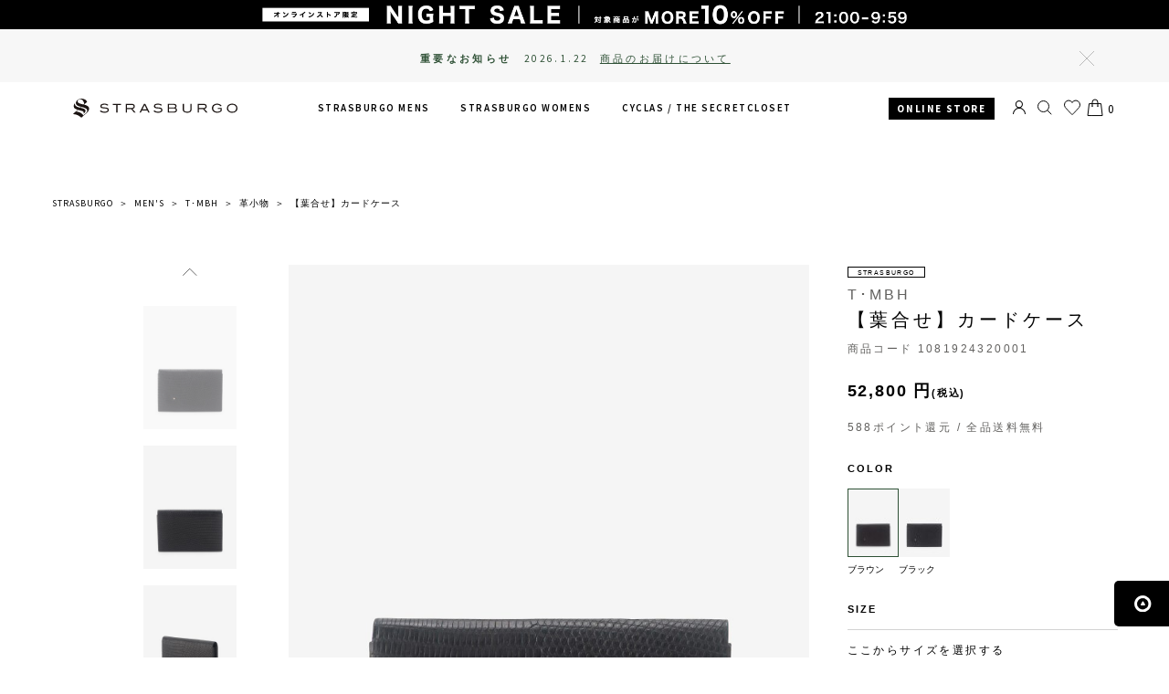

--- FILE ---
content_type: text/html;charset=UTF-8
request_url: https://strasburgo.co.jp/brand/tmbh/item/STB0124A0264?areaid=flSTBME&link=TOP_NEWARRIVAL_05
body_size: 23534
content:
<!DOCTYPE html> 


<html xmlns="http://www.w3.org/TR/html4" class="store_STB areatype_SHOP areaid_STBME " lang="ja">
  

<head>
  <meta charset="UTF-8">
  <title>【葉合せ】カードケース（革小物）｜T・MBH（ティーエムビーエイチ）｜
  STRASBURGO｜ストラスブルゴ公式通販</title>
  <meta content="product_detail" name="page-type">
  <meta content="リングマークトカゲをマット仕上げにした、水染めリザードのカードケース。ステッチを使わず、包丁と接着技術のみで組み上げた葉合せシリーズのコレクションです。糸のほつれの心配もなく、薄くても高い強度を誇ります。またスタイリッシュな外観とは裏腹に十分な収納力を備えており、実用品として耐えうる使いやすさにも考慮した革小物は、大人の男性のニーズを十分に満たしてくれます。" name="description">
  <meta content="【葉合せ】カードケース" name="keywords">
  
<meta content="【葉合せ】カードケース｜T・MBH" property="og:title">
<meta property="og:type" content="article">
<meta content="STRASBURGO" property="og:site_name">
<meta property="og:description" content="商品詳細をご確認いただけます。">
<meta content="https://strasburgo.co.jp/brand/tmbh/item/STB0124A0264?areaid=flSTBME" property="og:url">
<meta content="https://strasburgo.co.jp/img/item/STB01/STB0124A0264/STB0124A0264_pz_a300.jpg" property="og:image">
<meta property="og:image:width" content="862">
<meta property="og:image:height" content="1150">
<meta content="1.00E+14" property="fb:admins">
<meta content="" property="fb:app_id">
<meta name="twitter:card" content="summary">
<meta content="【葉合せ】カードケースの詳細をご確認いただけます。" name="twitter:description">
<meta content="@stras_burgo" name="twitter:site">
<meta content="https://strasburgo.co.jp/img/item/STB01/STB0124A0264/STB0124A0264_pz_a300.jpg" name="twitter:image">

  
  
<!-- metaタグ -->
<meta http-equiv="Content-Type" content="text/html; charset=UTF-8">
<meta http-equiv="content-style-type" content="text/css">
<meta http-equiv="content-script-type" content="text/javascript">
<meta http-equiv="X-UA-Compatible" content="IE=edge,chrome=1">
<meta http-equiv="imagetoolbar" content="no">


  <meta name="robots" content="index,follow">



  
    <meta name="COPYRIGHT © STRASBURGO CO,.LTD. ALL RIGHTS RESERVED.">
  
  




<meta name="viewport" content="width=1200">
<meta name="format-detection" content="telephone=no">
<!-- /metaタグ -->

<!-- canonical -->

  
  <link href="https://strasburgo.co.jp/brand/tmbh/item/STB0124A0264" rel="canonical">
  



<!-- /canonical -->

<!-- link -->
<link rel="stylesheet" href="/res/vendor/normalize.css/normalize.css" type="text/css">
<link href="/res/p/shared/common/style.css?20241016001" rel="stylesheet" type="text/css">
<link href="/res/p/common/style.css?20241016001" rel="stylesheet" type="text/css">
<link href="/res/p/common/header-footer.css?20241016001" rel="stylesheet" type="text/css">
<link rel="stylesheet" type="text/css" href="/res/vendor/jquery-ui/jquery-ui.min.css">
<link rel="shortcut icon" href="/res/p/common/favicon.ico">
<!-- /link -->

<!-- js -->

  <!-- RTP tag  -->
<script type="text/javascript">
(function(c,h,a,f,i,e){c[a]=c[a]||function(){(c[a].q=c[a].q||[]).push(arguments)};
c[a].a=i;c[a].e=e;var g=h.createElement("script");g.async=true;g.type="text/javascript";
g.src=f+'?aid='+i;var b=h.getElementsByTagName("script")[0];b.parentNode.insertBefore(g,b);
})(window,document,"rtp","//snrtp-cdn.marketo.com/rtp-api/v1/rtp.js","lidea");
rtp('send','view');
rtp('get', 'campaign',true);
</script>
<!-- End of RTP tag -->


<script type="text/javascript" src="/res/vendor/modernizr/modernizr.min.js"></script>
<script type="text/javascript" src="/res/vendor/jquery/jquery-1.11.1.min.js"></script>


  <!-- <script type="text/javascript" src="/res/vendor/jquery/jquery-1.11.1.min.js"></script> -->
  <script src="/res/vendor/underscore/underscore-min.js?20241016001" type="text/javascript"></script>
  <script type="text/javascript" src="/res/vendor/2022/js.cookie.min-3.0.1.js"></script>
  <script src="/res/efs/order/cart.js?20241016001" type="text/javascript"></script>
  <script src="/res/p/shared/order/cartPage.js?20241016001" type="text/javascript"></script>
  <script src="/res/efs/favorite/fav.js?20241016001" type="text/javascript"></script>
  <script type="text/javascript" src="/res/efs/mail/mail.js"></script>
  <script type="text/javascript" src="/res/vendor/jquery.plugins/jquery.lazyload.min.js?date=201512221800"></script>
  <script type="text/javascript" src="/res/_vendor/shared/jquery.plugins/jquery.hoverIntent.minified.js"></script>
  <script src="/res/p/shared/migration/all.js?20241016001"></script>


<script type="text/javascript" src="/res/vendor/jquery-ui/jquery-ui.js"></script>
<script type="text/javascript" src="/res/p/shared/member/favorite/fav.js"></script>
<script>
var _favItem_lastModified = '';
if (favModule.setLastModifiedOnFavoriteItem) {
  favModule.setLastModifiedOnFavoriteItem(_favItem_lastModified);
}
</script>
<script src="/res/p/shared/search/suggest-api.js?20241016001" type="text/javascript" defer="defer"></script>
<script src="/res/p/shared/search/suggest-setting.js?20241016001" type="text/javascript"></script>


  
  <script>
    var customerId = "";
    var customerStatus = "";
    var customerIdRaw  = "";
    var birthday = "";
    var sexDiv = "";
    var balancePoint = "0";
    var expirePoint = "0";
    var customerRankId = "";
    var customerRankName = "";
    var privateRankId = "";
    var targetingId = "";
    var cardId = "";
    var cardIssueRealStoreId = "";
    var cardStatus = "";
    var deviceDiv = "";
    var currentDeviceDiv = "02";
    var userAgent = "";
    var trackingId = "";
    var visitorId = "9e235d5f-a338-4f86-89ec-9a2380890270";
    var ecOrderCount = "0";
    var ecOrderDateTime = "";
    var totalCartCount = Cookies.get("totalCartCount");
    var domainId = "STB";
    var viewType = "PC"
    var imageBaseUrl = "https://img.strasburgo.co.jp";
    var staticMode = false;
    var userMailAddress = "nologin";
  </script>
  




  <!-- Google Tag Manager -->
  <script>
    (function(w,d,s,l,i){w[l]=w[l]||[];w[l].push({'gtm.start':
    new Date().getTime(),event:'gtm.js'});var f=d.getElementsByTagName(s)[0],
    j=d.createElement(s),dl=l!='dataLayer'?'&l='+l:'';j.async=true;j.src=
    'https://www.googletagmanager.com/gtm.js?id='+i+dl;f.parentNode.insertBefore(j,f);
    })(window,document,'script','dataLayer','GTM-W5M3LVQ');
  </script>
  <!-- End Google Tag Manager -->




<!-- /js -->

  
<meta name="author" content="STRASBURGO CO,.LTD.">
<meta name="facebook-domain-verification" content="g4lhc29pca74k7m8pod4hs27wsz1p6">
<meta name="google-site-verification" content="pef9oc49kmYqGsl_OqqfOphUJ1N5urRvmZUDF596okA">
<link rel="preconnect" href="https://fonts.googleapis.com">
<link rel="preconnect" href="https://fonts.gstatic.com" crossorigin="">
<link href="https://fonts.googleapis.com/css2?family=Source+Sans+Pro:wght@600&display=swap" rel="stylesheet">

<link rel="stylesheet" href="//maxcdn.bootstrapcdn.com/font-awesome/4.6.3/css/font-awesome.min.css">
<link href="/res/p/components/item-inc-module.css?20241016001" rel="stylesheet">
<link href="/res/p/components/status-icon-module.css?20241016001" rel="stylesheet">
<script>
  (function (d) {
    var config = {
      kitId: 'duo5wmh',
      scriptTimeout: 3000,
      async: true
    },
      h = d.documentElement, t = setTimeout(function () { h.className = h.className.replace(/\bwf-loading\b/g, "") + " wf-inactive"; }, config.scriptTimeout), tk = d.createElement("script"), f = false, s = d.getElementsByTagName("script")[0], a; h.className += " wf-loading"; tk.src = 'https://use.typekit.net/' + config.kitId + '.js'; tk.async = true; tk.onload = tk.onreadystatechange = function () { a = this.readyState; if (f || a && a != "complete" && a != "loaded") return; f = true; clearTimeout(t); try { Typekit.load(config) } catch (e) { } }; s.parentNode.insertBefore(tk, s)
  })(document);
</script>
<script src="/res/p/common/all.js?20241016001" type="text/javascript"></script>
<script type="text/javascript">
  (function () {
    var didInit = false;
    function initMunchkin() {
      if (didInit === false) {
        didInit = true;
        Munchkin.init('385-CZJ-225');
      }
    }
    var s = document.createElement('script');
    s.type = 'text/javascript';
    s.async = true;
    s.src = '//munchkin.marketo.net/munchkin.js';
    s.onreadystatechange = function () {
      if (this.readyState == 'complete' || this.readyState == 'loaded') {
        initMunchkin();
      }
    };
    s.onload = initMunchkin;
    document.getElementsByTagName('head')[0].appendChild(s);
  })();
</script>

<script src="//cdnjs.cloudflare.com/ajax/libs/waypoints/4.0.1/jquery.waypoints.min.js"></script>

<!-- LINE Tag Base Code -->
<!-- Do Not Modify -->
<script>
(function(g,d,o){
  g._ltq=g._ltq||[];g._lt=g._lt||function(){g._ltq.push(arguments)};
  var h=location.protocol==='https:'?'https://d.line-scdn.net':'http://d.line-cdn.net';
  var s=d.createElement('script');s.async=1;
  s.src=o||h+'/n/line_tag/public/release/v1/lt.js';
  var t=d.getElementsByTagName('script')[0];t.parentNode.insertBefore(s,t);
    })(window, document);
_lt('init', {
  customerType: 'account',
  tagId: '04ea0481-38bd-40ee-a2d5-95b4793a7bc5'
});
_lt('send', 'pv', ['04ea0481-38bd-40ee-a2d5-95b4793a7bc5']);
</script>
<noscript>
  <img height="1" width="1" style="display:none" src="https://tr.line.me/tag.gif?c_t=lap&t_id=04ea0481-38bd-40ee-a2d5-95b4793a7bc5&e=pv&noscript=1">
</noscript>
<!-- End LINE Tag Base Code -->
<script>
_lt('send', 'cv', {
  type: 'Conversion'
},['04ea0481-38bd-40ee-a2d5-95b4793a7bc5']);
</script>


<link rel="stylesheet" href="https://use.typekit.net/scp0vbz.css">
<style>
  .font-aktiv{
    font-family: "aktiv-grotesk-extended", sans-serif;
    font-weight: 700;
    font-style: normal;
  }
</style>

  <script>
$(function(){
  if($('.related_item__list--photo').length){
  }else{
    $(".related_item--wrap").remove();
  }
});
</script>
  
<!-- Global site tag (gtag.js) - Google Analytics -->
<script async="" src="https://www.googletagmanager.com/gtag/js?id=G-2HC23JNKBB"></script>
<script>
window.dataLayer = window.dataLayer || [];
function gtag(){dataLayer.push(arguments);}
gtag('js', new Date());
</script>

  
<script>
var productId = "STB0124A0264";
var vendorCode = "21247781";
var price = "52800";
var retailprice = "52800";
var pricewithouttax = "48000";
var retailpricewithouttax = "48000";
var category = "革小物";
var name = "【葉合せ】カードケース";
var url = "https://strasburgo.co.jp/brand/tmbh/item/STB0124A0264?areaid=flSTBME";
var description = `リングマークトカゲをマット仕上げにした、水染めリザードのカードケース。ステッチを使わず、包丁と接着技術のみで組み上げた葉合せシリーズのコレクションです。糸のほつれの心配もなく、薄くても高い強度を誇ります。またスタイリッシュな外観とは裏腹に十分な収納力を備えており、実用品として耐えうる使いやすさにも考慮した革小物は、大人の男性のニーズを十分に満たしてくれます。`;


var img = "/img/item/STB01/STB0124A0264/STB0124A0264_pz_a300.jpg";
var via = "";


var salesSkuCodeList = ["STBSTB0124A0264101101", "STBSTB0124A0264103101"];
var basicSkuCodeList = ["STB0124A0264101101", "STB0124A0264103101"];
var salesSkuIdList = ["21247782", "21247784"];
</script>

  <!-- <link rel="stylesheet" href="/res/p/shared/item/detail.css" type="text/css"> -->
  <link rel="stylesheet" href="https://cdn.jsdelivr.net/npm/slick-carousel@1.8.1/slick/slick.min.css">
  <link href="/res/p/item/detail_2024.css?20241016001" rel="stylesheet" type="text/css">
  <!-- <link rel="stylesheet" href="/res/_vendor/shared/jquery.plugins/jquery.bxslider.css" type="text/css"> -->
  <script type="text/javascript" src="/res/p/shared/item/detail-page.js"></script>
  <script src="https://cdn.jsdelivr.net/npm/slick-carousel@1.8.1/slick/slick.min.js"></script>
  <!-- <script type="text/javascript" src="/res/_vendor/shared/jquery.plugins/jquery.bxslider.min.js"></script> -->
  <script type="text/javascript" src="/res/_vendor/shared/jquery.plugins/jquery.easing.1.3.js"></script>
<script src="/res/p/shared/brand/brand-page.js?20241016001" type="text/javascript"></script>
  <script type="text/javascript">
    var itemName = "【葉合せ】カードケース";
    var itemcode = "STB0124A0264";
    var displayBrandName = "T・MBH";
    var description = "リングマークトカゲをマット仕上げにした、水染めリザードのカードケース。ステッチを使わず、包丁と接着技術のみで組み上げた葉合せシリーズのコレクションです。糸のほつれの心配もなく、薄くても高い強度を誇ります。またスタイリッシュな外観とは裏腹に十分な収納力を備えており、実用品として耐えうる使いやすさにも考慮した革小物は、大人の男性のニーズを十分に満たしてくれます。";
    var merchantCode = "1081924320001";
  </script>
  
 <script src="https://cdnjs.cloudflare.com/ajax/libs/jquery-zoom/1.7.21/jquery.zoom.min.js"></script>
  <script type="text/javascript" src="/res/p/item/detail_2024.js"></script>
  <script>
    $(function () {
      $('.sku__attribute__favorite a.OFF').hover(function () {
        $(this).append('<div class="favorite-caption"><p>お気に入りに<br>登録できます！</p></div>');
        var favHeight = $(this).parent('li').height();
      },
        function () {
          $('.favorite-caption').remove();
        });
    });
  </script>
  <style>
    #detail-bnr-all-wrap {
      display: none;
    }
  </style>
</head>

<body>
  <div class="l-header">
    <div class="store-header">
      

<div>
  
</div>

<style>
  .popup_bnr {
    position: fixed;
    width: 400px;
    bottom: 40px;
    right: 30px;
    z-index: 10000;
  }

  .popup_bnr img {
    width:100%;
  }

  .popup_wrap {
    position: relative;
  }

  .popup_bnr .close {
    position: absolute;
    width: 9%;
    height: 9%;
    top: -7%;
    left: -3%;
    z-index: 20;
    opacity: 1;
  }

  .popup_bnr .close img {
    width: 100%;
  }

  .popup_bnr .close a {
    display: block;
  }

  .popup_bnr .close a:hover {
    opacity: 1;
  }

  @media screen and (max-width: 800px) {
    .popup_bnr {
      width: 355px;
      bottom: 10px;
      right: 0;
      left: 0;
      margin: auto;
      z-index: 10000;
    }

    .popup_bnr  .close {
      width: 6%;
      height: 6%;
      top: -2%;
      right: -2%;
      left: auto;
      border: none;
    }
  }
  @media screen and (max-width: 320px) {
    .popup_bnr {
      width: 300px;
    }

  }
  .guide_q{
    justify-content: flex-start;
  }
</style>

<script type="text/javascript">
  $(function () {
    var nextShowTime = Cookies.get('nextshowtime');
    nextShowTime = (nextShowTime) ? new Date(nextShowTime) : new Date();
    var lastShowDate = Cookies.get('lastshowdate');
    lastShowDate = (lastShowDate) ? new Date(lastShowDate) : new Date();
    lastShowDate = new Date(lastShowDate.getFullYear(), lastShowDate.getMonth(), lastShowDate.getDate());
    var showCount = Cookies.get('showcount');
    showCount = (showCount) ? Number(showCount) : 0;
    var now = new Date();
    if (now >= nextShowTime) {
      // 表示可能時間を過ぎていたら
      if (now.toDateString() == lastShowDate.toDateString()) {
        // 同一日の場合
        if (showCount < 5) {
          // 3.セッションに関係なく【1日5回】まで表示
          $(".popup_bnr").css("display", "block");
          showCount++;
        } else {
          // 5回以上の場合
          $(".popup_bnr").css("display", "none");
        }
      } else {
        // 同一日ではない場合
        $(".popup_bnr").css("display", "block");
        showCount++;
      }
    } else {
      // まだ表示不可時間
      $(".popup_bnr").css("display", "none");
    }
    // クッキー書込み
    Cookies.set("lastshowdate", (lastShowDate) ? lastShowDate.toLocaleString('ja') : '', {
      expires: 1,
      path: "/"
    });
    Cookies.set("showcount", showCount, {
      expires: 1,
      path: "/"
    });
    // バナークリック時
    $("#banner").click(function () {
      $(".popup_bnr").fadeOut();
      // 1.一度クリックしたら【1時間】表示させない 60(1時間)
      nextShowTime = new Date();
      nextShowTime.setMinutes(nextShowTime.getMinutes() + 60);
      Cookies.set("nextshowtime", nextShowTime.toLocaleString('ja'), {
        expires: 1,
        path: "/"
      });
    });
    // ×クリック時
    $("#close").click(function () {
      $(".popup_bnr").fadeOut();
      // 2.×押したら【0.5時間】表示させない 30(0.5時間)
      nextShowTime = new Date();
      nextShowTime.setMinutes(nextShowTime.getMinutes() + 30);
      Cookies.set("nextshowtime", nextShowTime.toLocaleString('ja'), {
        expires: 1,
        path: "/"
      });
    });
  });
</script>


<script>
$(function () {
  $(".header__content-mens").hover(
    function () {
      $(".header__menu_lisut_content_mens").addClass("js-hover");
    },
    function () {
      $(".header__menu_lisut_content_mens").removeClass("js-hover");
    }
  );
});
$(function () {
  $(".header__content-womens").hover(
    function () {
      $(".header__menu_lisut_content_womens").addClass("js-hover");
    },
    function () {
      $(".header__menu_lisut_content_womens").removeClass("js-hover");
    }
  );
});
$(function () {
  $(".header__content-cyclas").hover(
    function () {
      $(".header__menu_lisut_content_cyclas").addClass("js-hover");
    },
    function () {
      $(".header__menu_lisut_content_cyclas").removeClass("js-hover");
    }
  );
});
$(function () {
  $(".header__menu_lisut_content").hover(
    function () {
      $("#header__menu").addClass("js-hover");
    },
    function () {
      $("#header__menu").removeClass("js-hover");
    },
  );
});
$(function () {
  $('.hdr_pop_login_close').on('click', function () {
    $('.hdr_pop_login').addClass('hidden');
  });
});
$(function () {
  $('.hdr_pop_mypage_close').on('click', function () {
    $('.hdr_pop_mypage').addClass('hidden');
  });
});
</script>



<div id="header">



<div class="super-bnr">
  
    <a href="/s/202601_NIGHTSALE/?link=TOP_SBN">
      <img src="/formation/images/bnr/super/202601_NIGHTSALE_super.jpg" alt="NIGHT SALE" width="100%" height="auto" class="fadeimg">
    </a>
  
</div>


  <div class="top__notice">
    <div class="top__notice__inner">
    <ul>      
        <li>重要なお知らせ</li>
        <li><a href="/stb/info/delay260122/">2026.1.22<span>商品のお届けについて</span></a></li>
    </ul>
    <div class="top__notice__close">閉じる</div>
    </div>
  </div>



  <div id="header__menu">
   <div class="header__menu_inr">
    <div class="header__menu__content">
      <ul>
        <li class="header__content-logo">
          <div class="header__logo">
            <p class="logo">
              
              
              
              
                <a href="https://strasburgo.co.jp/?link=HD_LOGO" class="js-url-switch-logo" data-lmk="">STRASBURGO | ストラスブルゴ</a>
              
              <!-- https://strasburgo.co.jp/brand/tmbh/item/STB0124A0264?areaid=flSTBME&link=TOP_NEWARRIVAL_05 -->
            </p>
          </div>
        </li>
        <li class="header__content-mens"><a href="/floor/mens/?link=HD_MENS">STRASBURGO MENS</a>
        </li>
        <li class="header__content-womens"><a href="/floor/womens/?link=HD_WOMENS">STRASBURGO WOMENS</a></li>
        <li class="header__content-cyclas pc__bk02"><a href="/floor/cyclas/?link=HD_CYCLAS">CYCLAS  /<span class="pc__bk">
        THE SECRETCLOSET</span></a></li>
      </ul>
    </div><!--/.header__menu__content -->


    <div class="header__menu__tool">
        <div class="header__content-online">
            
            
            
            
            
            
            
            
              
                  <a href="/s/mensonline/?link=HD_STORE_BUTTON" class="js-url-switch-online" data-lmk="">ONLINE STORE</a>
              
          </div>
      
      <ul>
        <li class="member_controll-member"><a href="https://strasburgo.co.jp/member/?link=HD_MEMBER" class="btn__mypage"></a>
           <div class="hdr_pop hdr_pop_mypage">
              <ul>
                <li><a href="/member/?link=HD_POPUP">マイページ</a></li>
                <li><a href="/member/order?link=HD_POPUP">注文履歴</a></li>
                <!--<li><a href="">閲覧履歴</a></li>-->
                <li><a href="/member/favorite-item?link=HD_POPUP&sst1=1,2,3">お気に入り・フォロー</a></li>
                <li><a href="/auth?logout=">ログアウト</a></li>
              </ul>
              <div class="hdr_pop_mypage_close">閉じる</div>
           </div> 
        </li>
        <li class="member_controll-guest"><a href="https://strasburgo.co.jp/auth?next=%2C%2Fmember%2F&link=HD_LOGIN" class="btn__login"></a>
            <div class="hdr_pop hdr_pop_login">
                <ul>
                  <li><a href="/auth?next=%2C%2Fmember%2F&link=HD_POPUP">ログイン</a></li>
                  <li><a href="/auth?next=%2C%2Fmember%2F&link=HD_POPUP">新規会員登録</a></li>
                  <li><a href="/guide/member/?link=HD_POPUP">会員サービスについて</a></li>
                  <li><a href="https://strasburgo.co.jp/floor/mens/news/2024/04/service-24apr.php?link=HD_POPUP">初めてのお客様</a></li>
                </ul>
              <div class="hdr_pop_login_close">閉じる</div>
             </div> 
        </li>

         <li class="member_controll-search"><span class="btn__search">SEARCH</span>
    <div class="header__menu__search">
      <div id="mens--search" style="display:none;">
        <div id="search_form">
          <form action="/floor/mens/search" method="get" target="_parent" name="searchbox">
            <input id="keywordtext" name="fr" type="text" class="fw-index-search-field ui-autocomplete-input" autocomplete="off" placeholder="キーワードを入力して検索">
            <input type="hidden" name="aid" value="header_search">
            <input type="hidden" name="ff" value="1">
            <input type="hidden" name="so" value="RCMD">
            <input type="hidden" name="link" value="HD_TOP_search">
          </form>
          <div id="search_btn"><a class="go" href="javaScript:$('#mens--search>#search_form > form').submit();">検索</a></div>
        </div>
      </div>
  
      <div id="womens--search" style="display:none;">
        <div id="search_form">
          <form action="/floor/womens/search" method="get" target="_parent" name="searchbox">
            <input id="keywordtext" name="fr" type="text" class="fw-index-search-field ui-autocomplete-input" autocomplete="off" placeholder="キーワードを入力して検索">
            <input type="hidden" name="aid" value="header_search">
            <input type="hidden" name="ff" value="1">
            <input type="hidden" name="so" value="RCMD">
            <input type="hidden" name="link" value="HD_TOP_search">
          </form>
          <div id="search_btn"><a class="go" href="javaScript:$('#womens--search>#search_form > form').submit();">検索</a></div>
        </div>
      </div>
  
      <div id="default--search" style="display:none;">
        <div id="search_form">
          <form action="/search" method="get" target="_parent" name="searchbox">
            <input id="keywordtext" name="fr" type="text" class="fw-index-search-field ui-autocomplete-input" autocomplete="off" placeholder="キーワードを入力して検索">
            <input type="hidden" name="aid" value="header_search">
            <input type="hidden" name="ff" value="1">
            <input type="hidden" name="so" value="RCMD">
            <input type="hidden" name="link" value="HD_TOP_search">
          </form>
            <div id="search_btn"><a class="go" href="javaScript:$('#default--search>#search_form > form').submit();">検索</a></div>
         </div>
        </div>
        </div><!--/.header__menu__search -->        

        </li>
        <li class="member_controll-favorite"><a href="https://strasburgo.co.jp/member/favorite-item?link=HD_FAVORITE&sst1=1,2,3" class="btn__favorite">お気に入り</a></li>
        <li id="cart_area">
          
<input value="VPHKMBjt" type="hidden" name="actk">

          <span class="header__menu--cart">CART <span id="cart_quantity"></span></span>
          <div class="cart_win">
            <div class="header__menu--cart--list">
              <div class="cart_item">
                <div class="cart_item_inner">現在カートは空です</div>
                <div class="total_price">商品代金合計: 0円（税込）</div>
              </div>
              <div class="regi"><a href="https://strasburgo.co.jp/order/cart?link=HD_CART"><p>レジに進む</p></a></div>
            </div>
          </div>
        </li>
      </ul>
    </div><!--/.header__menu__tool -->
    </div><!--/.header__menu_inr -->
  </div><!--/.header__menu -->

              <div class="header__menu_lisut_content header__menu_lisut_content_mens">
                <div class="header__menu_lisut_content_inr">
                   <div class="header__menu_lisut_content_list_inr">

                    <div class="header__menu_lisut">
                     <div class="header__menu_lisut_tit">SEASON VISUAL</div>
                        <ul>
                          
                            <li><div class="tit_sub">2025</div><a href="https://strasburgo.co.jp/journal/mens/2025/08/25fw-seasonvisual.php?link=HD_SEASONVISUAL"><span>FALL/WINTER</span></a></li>
                          
                            <li><div class="tit_sub"></div><a href="https://strasburgo.co.jp/floor/mens/stylefile/2025/04/25ss-seasonvisual.php?link=HD_SEASONVISUAL"><span>SUMMER</span></a></li>
                          
                            <li><div class="tit_sub"></div><a href="https://strasburgo.co.jp/floor/mens/stylefile/2025/02/25ss-seasonvisual.php?link=HD_SEASONVISUAL"><span>SPRING</span></a></li>
                          
                            <li><div class="tit_sub">2024</div><a href="https://strasburgo.co.jp/floor/mens/stylefile/2024/10/24aw-seasonvisual.php?link=HD_SEASONVISUAL"><span>WINTER</span></a></li>
                          
                            <li><div class="tit_sub"></div><a href="https://strasburgo.co.jp/floor/mens/stylefile/2024/08/24aw-seasonvisual.php?link=HD_SEASONVISUAL"><span>FALL</span></a></li>
                          
                        </ul>
                        
                    </div>

                    <div class="header__menu_lisut">
                      <div class="header__menu_lisut_tit">JOURNAL</div>
                        <ul>
                          
                            <li><a href="https://strasburgo.co.jp/journal/mens/special/?link=HD_JOURNAL_SPECIAL"><span>SPECIAL</span></a></li>
                          
                            <li><a href="https://strasburgo.co.jp/journal/mens/special/casestudylooks/?link=HD_JOURNAL_SPECIAL"><span>　THE CASE STUDY LOOKS</span></a></li>
                          
                            <li><a href="https://strasburgo.co.jp/journal/mens/special/focuson/?link=HD_JOURNAL_SPECIAL"><span>　FOCUS ON</span></a></li>
                          
                            <li><a href="https://strasburgo.co.jp/journal/mens/special/elements-of-style/?link=HD_JOURNAL_SPECIAL"><span>　ELEMENTS OF STYLE</span></a></li>
                          
                            <li><a href="https://strasburgo.co.jp/journal/mens/feature/?link=HD_JOURNAL_FEATURE"><span>FEATURE</span></a></li>
                          
                            <li><a href="https://strasburgo.co.jp/journal/mens/movie/?link=HD_JOURNAL_MOVIE"><span>MOVIE</span></a></li>
                          
                            <li><a href="https://strasburgo.co.jp/journal/mens/event/?link=HD_JOURNAL_EVENT"><span>EVENT</span></a></li>
                          
                            <li><a href="https://strasburgo.co.jp/journal/information/?link=HD_JOURNAL_INFORMATION"><span>INFORMATION</span></a></li>
                          
                        </ul>
                        
                    </div>

                    <div class="header__menu_lisut">
                     <div class="header__menu_lisut_tit">COORDINATE</div>
                        <ul>
                          
                            <li><a href="/staff/styling/?user_gender=1&link=HD_COORDINATE_STYLING"><span>コーディネート</span></a></li>
                          
                            <li><a href="/staff/movie/?link=HD_COORDINATE_MOVIE"><span>ムービー</span></a></li>
                          
                            <li><a href="/staff/article/?link=HD_COORDINATE_BLOG"><span>スタッフブログ</span></a></li>
                          
                            <li><a href="/staff/?user_gender=1&link=HD_COORDINATE_STAFF"><span>スタッフ</span></a></li>
                          
                        </ul>
                        <div>
                          
                            <div class="header__menu_lisut_more"><a href="/staff/top/?link=HD_COORDINATE_ALL"><span>コーディネート一覧を見る</span></a></div>
                          
                        </div>
                    </div>

                    <div class="header__menu_lisut">
                     <div class="header__menu_lisut_tit">ONLINE STORE</div>
                        <ul>
                          
                            <li><a href="/s/mensonline/?link=HD_ONLINE_STORE"><span>オンラインストア</span></a></li>
                          
                            <li><a href="/s/mensonline/search?so=NEW&link=HD_ONLINE_NEWITEM"><span>新着アイテム</span></a></li>
                          
                            <li><a href="/floor/mens/ranking/?link=HD_ONLINE_RANKING"><span>ランキング</span></a></li>
                          
                            <li><a href=""><span></span></a></li>
                          
                            <li><a href="https://strasburgo.co.jp/journal/information/2024/04/service-24apr.php?link=HD_ONLINE_NEWCUSTOMER"><span>初めてのお客様へ</span></a></li>
                          
                            <li><a href="https://strasburgo.co.jp/journal/information/2017/02/card-pointprogram.php?link=HD_ONLINE_POINT"><span>ポイントプログラム</span></a></li>
                          
                            <li><a href=""><span></span></a></li>
                          
                            <li><a href="https://outlet.strasburgo.co.jp/mens/?link=TOP_MENS_01&utm_source=stb&utm_medium=topmenu_pc&utm_campaign=stb_sto"><span>＞OUTLET</span></a></li>
                          
                        </ul>
                        
                    </div>

                    <div class="header__menu_lisut">
                     <div class="header__menu_lisut_tit">BRAND</div>
                        <ul>
                          
                            <li><a href="/brand/cruciani/?link=HD_BRAND"><span>Cruciani</span></a></li>
                          
                            <li><a href="/brand/mc_george/?link=HD_BRAND"><span>MC GEORGE</span></a></li>
                          
                            <li><a href="/brand/sartorio/?link=HD_BRAND"><span>Sartorio</span></a></li>
                          
                            <li><a href="/brand/edwardgreen/?link=HD_BRAND"><span>EDWARD GREEN</span></a></li>
                          
                        </ul>
                        <div>
                          
                            <div class="header__menu_lisut_more"><a href="/s/mens/brand/?link=HD_BRAND_ALL"><span>ブランド一覧を見る</span></a></div>
                          
                        </div>
                    </div>

                    <div class="header__menu_lisut">
                     <div class="header__menu_lisut_tit">STORE</div>
                        <ul>
                          
                            <li><a href="https://strasburgo.co.jp/store/?link=HD_STORELIST"><span>店舗一覧</span></a></li>
                          
                        </ul>
                        
                     <div class="header__menu_lisut_tit">OTHER</div>
                        <ul>
                          
                            <li><a href="/abouts/?link=HD_OTHER_ABOUT"><span>ABOUT US</span></a></li>
                          
                            <li><a href="https://strasburgo.co.jp/company-info/?link=HD_OTHER_COMPANY"><span>企業情報</span></a></li>
                          
                            <li><a href="https://strasburgo.co.jp/wholesale/?link=HD_OTHER_WHOLESALE"><span>ホールセール</span></a></li>
                          
                            <li><a href="/recruit/?link=HD_OTHER_RECRUIT"><span>採用情報</span></a></li>
                          
                        </ul>
                        
                    </div>
                    </div><!--/.header__menu_lisut_content_inr-->

                    <div class="header__menu_lisut_sns">
                        <ul>
                          
                            <li><a href="https://www.facebook.com/strasburgo.mens" target="_blank"><div class="header__menu_sns header__menu_sns_FACEBOOK"><img src="/res/p/img/common/hdr_icon_FACEBOOK.svg" alt="FACEBOOK"></div></a></li>

                            <li><a href="https://www.instagram.com/strasburgo_mens_official/" target="_blank"><div class="header__menu_sns header__menu_sns_Instagram"><img src="/res/p/img/common/hdr_icon_Instagram.svg" alt="Instagram"></div></a></li>

                            <li><a href="https://twitter.com/stras_burgo" target="_blank"><div class="header__menu_sns header__menu_sns_X"><img src="/res/p/img/common/hdr_icon_X.svg" alt="X"></div></a></li>

                            <li><a href="https://www.youtube.com/channel/UCUyEd5XLu40Y9ZFhyUhtbNQ/featured" target="_blank"><div class="header__menu_sns header__menu_sns_Youtube"><img src="/res/p/img/common/hdr_icon_Youtube.svg" alt="Youtube"></div></a></li>

                        </ul>
                    </div><!--/.header__menu_lisut_content_list_inr-->
                </div><!--/.header__menu_lisut_content_inr-->
            </div><!--/.header__menu_lisut_content_mens-->

              <div class="header__menu_lisut_content header__menu_lisut_content_womens">
                <div class="header__menu_lisut_content_inr">
                   <div class="header__menu_lisut_content_list_inr">

                    <div class="header__menu_lisut">
                     <div class="header__menu_lisut_tit">SEASON VISUAL</div>
                        <ul>
                          
                            <li><div class="tit_sub">2025</div><a href="https://strasburgo.co.jp/journal/womens/2025/08/25fw-seasonvisual.php"><span>FALL/WINTER</span></a></li>
                          
                            <li><div class="tit_sub"></div><a href="https://strasburgo.co.jp/floor/womens/stylefile/2025/04/25ss-seasonvisual.php?link=HD_SEASONVISUAL"><span>SUMMER</span></a></li>
                          
                            <li><div class="tit_sub"></div><a href="https://strasburgo.co.jp/floor/womens/stylefile/2025/02/25ss-seasonvisual.php?link=HD_SEASONVISUAL"><span>SPRING</span></a></li>
                          
                            <li><div class="tit_sub">2024</div><a href="https://strasburgo.co.jp/floor/womens/stylefile/2024/10/24aw-seasonvisual.php?link=HD_SEASONVISUAL"><span>WINTER</span></a></li>
                          
                            <li><div class="tit_sub"></div><a href="https://strasburgo.co.jp/floor/womens/stylefile/2024/08/24aw-seasonvisual.php?link=HD_SEASONVISUAL"><span>FALL</span></a></li>
                          
                        </ul>
                        
                    </div>

                    <div class="header__menu_lisut">
                      <div class="header__menu_lisut_tit">JOURNAL</div>
                        <ul>
                          
                            <li><a href="https://strasburgo.co.jp/journal/womens/feature/?link=HD_JOURNAL_FEATURE"><span>FEATURE</span></a></li>
                          
                            <li><a href="https://strasburgo.co.jp/journal/womens/event/?link=HD_JOURNAL_EVENT"><span>EVENT</span></a></li>
                          
                            <li><a href="https://strasburgo.co.jp/information/w/?link=HD_JOURNAL_INFORMATION"><span>INFORMATION</span></a></li>
                          
                        </ul>
                        
                    </div>

                    <div class="header__menu_lisut">
                     <div class="header__menu_lisut_tit">COORDINATE</div>
                        <ul>
                          
                            <li><a href="/staff/styling/?user_gender=2&link=HD_COORDINATE_STYLING"><span>コーディネート</span></a></li>
                          
                            <li><a href="/staff/movie/?link=HD_COORDINATE_MOVIE"><span>ムービー</span></a></li>
                          
                            <li><a href="/staff/article/?link=HD_COORDINATE_BLOG"><span>スタッフブログ</span></a></li>
                          
                            <li><a href="/staff/?user_gender=2&link=HD_COORDINATE_STAFF"><span>スタッフ</span></a></li>
                          
                        </ul>
                        <div>
                          
                            <div class="header__menu_lisut_more"><a href="/staff/top/?link=HD_COORDINATE_ALL"><span>コーディネート一覧を見る</span></a></div>
                          
                        </div>
                    </div>

                    <div class="header__menu_lisut">
                     <div class="header__menu_lisut_tit">ONLINE STORE</div>
                        <ul>
                          
                            <li><a href="/s/womensonline/search?ta=st01,st05,st06,st07,st08&link=HD_ONLINE_STORE"><span>オンラインストア</span></a></li>
                          
                            <li><a href="/s/womensonline/search?so=NEW&ta=st01,st05,st06,st07,st08&link=HD_ONLINE_NEWITEM"><span>新着アイテム</span></a></li>
                          
                            <li><a href="/floor/womens/ranking/?link=HD_ONLINE_RANKING"><span>ランキング</span></a></li>
                          
                            <li><a href=""><span></span></a></li>
                          
                            <li><a href="https://strasburgo.co.jp/journal/information/2024/04/service-24apr.php?link=HD_ONLINE_NEWCUSTOMER"><span>初めてのお客様へ</span></a></li>
                          
                            <li><a href="https://strasburgo.co.jp/journal/information/2017/02/card-pointprogram.php?link=HD_ONLINE_POINT"><span>ポイントプログラム</span></a></li>
                          
                            <li><a href=""><span></span></a></li>
                          
                            <li><a href="https://outlet.strasburgo.co.jp/womens/?link=TOP_WOMENS_01&utm_source=stb&utm_medium=topmenu_pc&utm_campaign=stb_sto"><span>＞OUTLET</span></a></li>
                          
                        </ul>
                        
                    </div>

                    <div class="header__menu_lisut">
                     <div class="header__menu_lisut_tit">BRAND</div>
                        <ul>
                          
                            <li><a href="/brand/strasburgo-w/?link=HD_BRAND"><span>STRASBURGO</span></a></li>
                          
                            <li><a href="/brand/cruciani-w/?link=HD_BRAND"><span>Cruciani</span></a></li>
                          
                            <li><a href="/brand/manzoni24-w/?link=HD_BRAND"><span>manzoni24</span></a></li>
                          
                            <li><a href="/brand/herno-w/?link=HD_BRAND"><span>HERNO</span></a></li>
                          
                        </ul>
                        <div>
                          
                            <div class="header__menu_lisut_more"><a href="/s/womens/brand/?link=HD_BRAND_ALL"><span>ブランド一覧を見る</span></a></div>
                          
                        </div>
                    </div>

                    <div class="header__menu_lisut">
                     <div class="header__menu_lisut_tit">STORE</div>
                        <ul>
                          
                            <li><a href="https://strasburgo.co.jp/store/?link=HD_STORELIST"><span>店舗一覧</span></a></li>
                          
                        </ul>
                        
                     <div class="header__menu_lisut_tit">OTHER</div>
                        <ul>
                          
                            <li><a href="/abouts/?link=HD_OTHER_ABOUT"><span>ABOUT US</span></a></li>
                          
                            <li><a href="https://strasburgo.co.jp/company-info/?link=HD_OTHER_COMPANY"><span>企業情報</span></a></li>
                          
                            <li><a href="https://strasburgo.co.jp/wholesale/?link=HD_OTHER_WHOLESALE"><span>ホールセール</span></a></li>
                          
                            <li><a href="/recruit/?link=HD_OTHER_RECRUIT"><span>採用情報</span></a></li>
                          
                        </ul>
                        
                    </div>
                    </div><!--/.header__menu_lisut_content_inr-->

                    <div class="header__menu_lisut_sns">
                        <ul>
                          
                            <li><a href="https://www.facebook.com/strasburgo.womens" target="_blank"><div class="header__menu_sns header__menu_sns_FACEBOOK"><img src="/res/p/img/common/hdr_icon_FACEBOOK.svg" alt="FACEBOOK"></div></a></li>
                          
                            <li><a href="https://www.instagram.com/strasburgo_womens_official/" target="_blank"><div class="header__menu_sns header__menu_sns_Instagram"><img src="/res/p/img/common/hdr_icon_Instagram.svg" alt="Instagram"></div></a></li>
                          
                            <li><a href="https://twitter.com/stras_burgo" target="_blank"><div class="header__menu_sns header__menu_sns_X"><img src="/res/p/img/common/hdr_icon_X.svg" alt="X"></div></a></li>
                          
                        </ul>
                    </div><!--/.header__menu_lisut_content_list_inr-->
                </div><!--/.header__menu_lisut_content_inr-->
            </div><!--/.header__menu_lisut_content_womens-->

              <div class="header__menu_lisut_content header__menu_lisut_content_cyclas">
                <div class="header__menu_lisut_content_inr">
                   <div class="header__menu_lisut_content_list_inr">

                    <div class="header__menu_lisut">
                     <div class="header__menu_lisut_tit">SEASON VISUAL</div>
                        <ul>
                          
                            <li><div class="tit_sub">2025</div><a href="https://strasburgo.co.jp/journal/cyclas/2025/10/cyclas-fall-winter-2025-oct.php?link=HD_SEASONVISUAL"><span>FALL/WINTER</span></a></li>
                          
                            <li><div class="tit_sub"></div><a href="https://strasburgo.co.jp/journal/cyclas/2025/05/cyclas-spring-summer-2025.php?link=HD_SEASONVISUAL"><span>SPRING/SUMMER</span></a></li>
                          
                            <li><div class="tit_sub">2024</div><a href="https://strasburgo.co.jp/floor/womens/stylefile/2024/08/24aw-cyclas-seasonvisual.php?link=HD_SEASONVISUAL"><span>FALL/WINTER</span></a></li>
                          
                        </ul>
                        
                    </div>

                    <div class="header__menu_lisut">
                      <div class="header__menu_lisut_tit">JOURNAL</div>
                        <ul>
                          
                            <li><a href="https://strasburgo.co.jp/journal/cyclas/feature/?link=HD_JOURNAL_FEATURE"><span>FEATURE</span></a></li>
                          
                            <li><a href="https://strasburgo.co.jp/journal/cyclas/event/?link=HD_JOURNAL_EVENT"><span>EVENT</span></a></li>
                          
                            <li><a href="https://strasburgo.co.jp/information/cyclas/?link=HD_JOURNAL_INFORMATION"><span>INFORMATION</span></a></li>
                          
                        </ul>
                        
                    </div>

                    <div class="header__menu_lisut">
                     <div class="header__menu_lisut_tit">COORDINATE</div>
                        <ul>
                          
                            <li><a href="/staff/styling/?tag=CYCLAS&link=HD_COORDINATE_STYLING"><span>コーディネート</span></a></li>
                          
                            <li><a href="/staff/movie/?link=HD_COORDINATE_MOVIE"><span>ムービー</span></a></li>
                          
                            <li><a href="/staff/article/?link=HD_COORDINATE_BLOG"><span>スタッフブログ</span></a></li>
                          
                            <li><a href="/staff/?user_gender=2&link=HD_COORDINATE_STAFF"><span>スタッフ</span></a></li>
                          
                        </ul>
                        <div>
                          
                            <div class="header__menu_lisut_more"><a href="/staff/top/?link=HD_COORDINATE_ALL"><span>コーディネート一覧を見る</span></a></div>
                          
                        </div>
                    </div>

                    <div class="header__menu_lisut">
                     <div class="header__menu_lisut_tit">ONLINE STORE</div>
                        <ul>
                          
                            <li><a href="/s/womensonline/search?ta=st02,st03,st04&link=HD_ONLINE_STORE"><span>オンラインストア</span></a></li>
                          
                            <li><a href="/s/womensonline/search?ta=st02,st03,st04&so=NEW&link=HD_ONLINE_NEWITEM"><span>新着アイテム</span></a></li>
                          
                            <li><a href="/floor/cyclas/ranking/?link=HD_ONLINE_RANKING"><span>ランキング</span></a></li>
                          
                            <li><a href=""><span></span></a></li>
                          
                            <li><a href="https://strasburgo.co.jp/journal/information/2024/04/service-24apr.php?link=HD_ONLINE_NEWCUSTOMER"><span>初めてのお客様へ</span></a></li>
                          
                            <li><a href="https://strasburgo.co.jp/journal/information/2017/02/card-pointprogram.php?link=HD_ONLINE_POINT"><span>ポイントプログラム</span></a></li>
                          
                            <li><a href=""><span></span></a></li>
                          
                            <li><a href="https://outlet.strasburgo.co.jp/womens/?link=TOP_WOMENS_01&utm_source=stb&utm_medium=topmenu_pc&utm_campaign=stb_sto"><span>＞OUTLET</span></a></li>
                          
                        </ul>
                        
                    </div>

                    <div class="header__menu_lisut">
                     <div class="header__menu_lisut_tit">BRAND</div>
                        <ul>
                          
                            <li><a href="/brand/cyclas-w/?link=HD_BRAND"><span>CYCLAS</span></a></li>
                          
                            <li><a href="/brand/antonelli-w/?link=HD_BRAND"><span>ANTONELLI</span></a></li>
                          
                            <li><a href="/brand/chloe-w/?link=HD_BRAND"><span>Chloe</span></a></li>
                          
                            <li><a href="/brand/pierrehardy-w/?link=HD_BRAND"><span>PIERRE HARDY</span></a></li>
                          
                        </ul>
                        <div>
                          
                            <div class="header__menu_lisut_more"><a href="/s/cyclas/brand/?link=HD_BRAND_ALL"><span>ブランド一覧を見る</span></a></div>
                          
                        </div>
                    </div>

                    <div class="header__menu_lisut">
                     <div class="header__menu_lisut_tit">STORE</div>
                        <ul>
                          
                            <li><a href="https://strasburgo.co.jp/store/?link=HD_STORELIST"><span>店舗一覧</span></a></li>
                          
                        </ul>
                        
                     <div class="header__menu_lisut_tit">OTHER</div>
                        <ul>
                          
                            <li><a href="/abouts/?link=HD_OTHER_ABOUT"><span>ABOUT US</span></a></li>
                          
                            <li><a href="https://strasburgo.co.jp/company-info/?link=HD_OTHER_COMPANY"><span>企業情報</span></a></li>
                          
                            <li><a href="https://strasburgo.co.jp/wholesale/?link=HD_OTHER_WHOLESALE"><span>ホールセール</span></a></li>
                          
                            <li><a href="/recruit/?link=HD_OTHER_RECRUIT"><span>採用情報</span></a></li>
                          
                        </ul>
                        
                    </div>
                    </div><!--/.header__menu_lisut_content_inr-->

                    <div class="header__menu_lisut_sns">
                        <ul>
                          
                            <li><a href="https://www.facebook.com/cyclasofficial" target="_blank"><div class="header__menu_sns header__menu_sns_FACEBOOK"><img src="/res/p/img/common/hdr_icon_FACEBOOK.svg" alt="FACEBOOK"></div></a></li>
                          
                            <li><a href="https://www.instagram.com/cyclasofficial/" target="_blank"><div class="header__menu_sns header__menu_sns_Instagram"><img src="/res/p/img/common/hdr_icon_Instagram.svg" alt="Instagram"></div></a></li>
                          
                        </ul>
                    </div><!--/.header__menu_lisut_content_list_inr-->
                </div><!--/.header__menu_lisut_content_inr-->
            </div><!--/.header__menu_lisut_content_cyclas-->

</div><!--/.header-->


    </div>

    

  
  
  
  
  
  
    <ul class="breadcrumbs">
      <li><a href="/" class="top--icon"><span>STRASBURGO</span></a></li>
      &nbsp;＞&nbsp;
      
        
          
            <li><a href="https://strasburgo.co.jp/floor/mens/"><span>MEN'S</span></a></li>
            &nbsp;＞&nbsp;
          
          
        
          
            <li><a href="https://strasburgo.co.jp/brand/tmbh/"><span>T･MBH</span></a></li>
            &nbsp;＞&nbsp;
          
          
        
          
            <li><a href="https://strasburgo.co.jp/brand/tmbh/category/al/"><span>革小物</span></a></li>
            &nbsp;＞&nbsp;
          
          
        
          
          
            <li><span>【葉合せ】カードケース</span></li>
          
        
      
    </ul>
  
  


    <div class="area-header">
      <div class="area-header_common"></div>
      <div class="area-header_free">
        
<!-- Criteo Tag item-detail -->
<script type="text/javascript">
  var dataLayer = dataLayer || [];
  dataLayer.push({
      'PageType': 'Productpage',
      'HashedEmail': '', 
      'ProductID': 'STB0124A0264'
  });
</script>
<!-- End Criteo Tag item-detail -->

<script src="/res/p/common/utilities.js?20241016001" type="text/javascript"></script>
<link href="/res/p/common/utilities.css?20241016001" rel="stylesheet">

      </div>
    </div>
  </div><!-- /.l-header -->

  <div class="l-container">
    <!------------ 商品詳細AP部分 ------------>
    




<script type="text/javascript">
if (typeof historyModule !== 'undefined') {
  historyModule.addItem('STB0124A0264','https://img.strasburgo.co.jp/img/item/STB01/STB0124A0264/STB0124A0264_pr_a300.jpg','tmbh');
}
</script>
    

    <div class="l-main--detail clearfix">
      <div class="favorite-need-login"></div>
      <div class="l-left">
        
  <!-- method item_photo -->
  <div class="item-photo" data-wr-component="item_detail__photolist">
    <div>
      <div class="item-photo-thumbs">
        
          
        
        
          <div data-color="101" class="color-photo-list--size">
            <img src="https://img.strasburgo.co.jp/img/item/STB01/STB0124A0264/STB0124A0264_mz_c101.jpg" class="thumb-img" width="102" height="135">
            <span class="color-photo-list-color-name">ブラウン</span>
          </div><div data-color="103" class="color-photo-list--size">
            <img src="https://img.strasburgo.co.jp/img/item/STB01/STB0124A0264/STB0124A0264_mz_c103.jpg" class="thumb-img" width="102" height="135">
            <span class="color-photo-list-color-name">ブラック</span>
          </div>
        
        <div class="item-photo-list--size">
          <img src="https://img.strasburgo.co.jp/img/item/STB01/STB0124A0264/STB0124A0264_mz_a100.jpg" class="thumb-img" width="102" height="135">
        </div><div class="item-photo-list--size">
          <img src="https://img.strasburgo.co.jp/img/item/STB01/STB0124A0264/STB0124A0264_mz_a101.jpg" class="thumb-img" width="102" height="135">
        </div><div class="item-photo-list--size">
          <img src="https://img.strasburgo.co.jp/img/item/STB01/STB0124A0264/STB0124A0264_mz_a200.jpg" class="thumb-img" width="102" height="135">
        </div><div class="item-photo-list--size">
          <img src="https://img.strasburgo.co.jp/img/item/STB01/STB0124A0264/STB0124A0264_mz_a201.jpg" class="thumb-img" width="102" height="135">
        </div><div class="item-photo-list--size">
          <img src="https://img.strasburgo.co.jp/img/item/STB01/STB0124A0264/STB0124A0264_mz_a300.jpg" class="thumb-img" width="102" height="135">
        </div><div class="item-photo-list--size">
          <img src="https://img.strasburgo.co.jp/img/item/STB01/STB0124A0264/STB0124A0264_mz_a301.jpg" class="thumb-img" width="102" height="135">
        </div><div class="item-photo-list--size">
          <img src="https://img.strasburgo.co.jp/img/item/STB01/STB0124A0264/STB0124A0264_mz_a302.jpg" class="thumb-img" width="102" height="135">
        </div><div class="item-photo-list--size">
          <img src="https://img.strasburgo.co.jp/img/item/STB01/STB0124A0264/STB0124A0264_mz_a303.jpg" class="thumb-img" width="102" height="135">
        </div><div class="item-photo-list--size">
          <img src="https://img.strasburgo.co.jp/img/item/STB01/STB0124A0264/STB0124A0264_mz_a304.jpg" class="thumb-img" width="102" height="135">
        </div><div class="item-photo-list--size">
          <img src="https://img.strasburgo.co.jp/img/item/STB01/STB0124A0264/STB0124A0264_mz_a305.jpg" class="thumb-img" width="102" height="135">
        </div>
      </div>
      <div class="item-photo-popup-btn modal-botton" data-open="slider-more">MORE</div>
    </div>
    <div class="item-photo-large-wrap">
      
<div class="m-item-icon">
  
  
  
</div>





      <div class="item-photo-large">
        
          
        
        <div class="jqzoom">
          <img src="https://img.strasburgo.co.jp/img/item/STB01/STB0124A0264/STB0124A0264_zo_c101.jpg" jqimg="https://img.strasburgo.co.jp/img/item/STB01/STB0124A0264/STB0124A0264_zo_c101.jpg" alt="" width="535" height="761" id="listImage">
        </div><div class="jqzoom">
          <img src="https://img.strasburgo.co.jp/img/item/STB01/STB0124A0264/STB0124A0264_zo_c103.jpg" jqimg="https://img.strasburgo.co.jp/img/item/STB01/STB0124A0264/STB0124A0264_zo_c103.jpg" alt="" width="535" height="761" id="listImage">
        </div>
        <div class="jqzoom">
          <img src="https://img.strasburgo.co.jp/img/item/STB01/STB0124A0264/STB0124A0264_zo_a100.jpg" jqimg="https://img.strasburgo.co.jp/img/item/STB01/STB0124A0264/STB0124A0264_zo_a100.jpg" width="535" height="761" alt="" id="listImage">
        </div><div class="jqzoom">
          <img src="https://img.strasburgo.co.jp/img/item/STB01/STB0124A0264/STB0124A0264_zo_a101.jpg" jqimg="https://img.strasburgo.co.jp/img/item/STB01/STB0124A0264/STB0124A0264_zo_a101.jpg" width="535" height="761" alt="" id="listImage">
        </div><div class="jqzoom">
          <img src="https://img.strasburgo.co.jp/img/item/STB01/STB0124A0264/STB0124A0264_zo_a200.jpg" jqimg="https://img.strasburgo.co.jp/img/item/STB01/STB0124A0264/STB0124A0264_zo_a200.jpg" width="535" height="761" alt="" id="listImage">
        </div><div class="jqzoom">
          <img src="https://img.strasburgo.co.jp/img/item/STB01/STB0124A0264/STB0124A0264_zo_a201.jpg" jqimg="https://img.strasburgo.co.jp/img/item/STB01/STB0124A0264/STB0124A0264_zo_a201.jpg" width="535" height="761" alt="" id="listImage">
        </div><div class="jqzoom">
          <img src="https://img.strasburgo.co.jp/img/item/STB01/STB0124A0264/STB0124A0264_zo_a300.jpg" jqimg="https://img.strasburgo.co.jp/img/item/STB01/STB0124A0264/STB0124A0264_zo_a300.jpg" width="535" height="761" alt="" id="listImage">
        </div><div class="jqzoom">
          <img src="https://img.strasburgo.co.jp/img/item/STB01/STB0124A0264/STB0124A0264_zo_a301.jpg" jqimg="https://img.strasburgo.co.jp/img/item/STB01/STB0124A0264/STB0124A0264_zo_a301.jpg" width="535" height="761" alt="" id="listImage">
        </div><div class="jqzoom">
          <img src="https://img.strasburgo.co.jp/img/item/STB01/STB0124A0264/STB0124A0264_zo_a302.jpg" jqimg="https://img.strasburgo.co.jp/img/item/STB01/STB0124A0264/STB0124A0264_zo_a302.jpg" width="535" height="761" alt="" id="listImage">
        </div><div class="jqzoom">
          <img src="https://img.strasburgo.co.jp/img/item/STB01/STB0124A0264/STB0124A0264_zo_a303.jpg" jqimg="https://img.strasburgo.co.jp/img/item/STB01/STB0124A0264/STB0124A0264_zo_a303.jpg" width="535" height="761" alt="" id="listImage">
        </div><div class="jqzoom">
          <img src="https://img.strasburgo.co.jp/img/item/STB01/STB0124A0264/STB0124A0264_zo_a304.jpg" jqimg="https://img.strasburgo.co.jp/img/item/STB01/STB0124A0264/STB0124A0264_zo_a304.jpg" width="535" height="761" alt="" id="listImage">
        </div><div class="jqzoom">
          <img src="https://img.strasburgo.co.jp/img/item/STB01/STB0124A0264/STB0124A0264_zo_a305.jpg" jqimg="https://img.strasburgo.co.jp/img/item/STB01/STB0124A0264/STB0124A0264_zo_a305.jpg" width="535" height="761" alt="" id="listImage">
        </div>
      </div>
    </div>
  </div>
  <!-- / .photolist -->
  <!-- /method item_photo -->

      </div><!-- /.l-left -->
      
      <div class="l-right item__item-and-skulist">
        

  
    
      
        <p class="m-item-label">STRASBURGO</p>
      
      
      
      
      
      
      
      
    
  


        
  
  <div class="">
    <h2 class="item-brandname">
      <a href="https://strasburgo.co.jp/brand/tmbh/">
        <span class="item-brandname-en">T･MBH</span>
      </a>
    </h2>
    <h1 class="item-name">【葉合せ】カードケース</h1>
    <p class="item-info-item_code">
      商品コード<span>1081924320001</span>
    </p>
  </div>
  

        
  <div class="item-price-wrap">
    <div class="item__price" data-wr-component="item_detail__price">
      
      
      
      
    
      
    
      
        
          <div class="item__price_salesprice">
            <span class="price">
              
              
              52,800
              円<span class="tax">(税込)</span>
            </span>
          </div>
        
        
      
    
    </div>
    <!--/.item__price-->
    
    <!--
    
    -->
    
      
        <div class="item__price_point">
          <span class="point">
            
            
              <span>588ポイント還元</span>
              / 全品送料無料
            
            
          </span>
        </div>
      
      
    
    
    
    
    <div class="item__favorite">
      <p class="item__favorite__text">お気に入り登録数<span class="item__favorite__number">0</span>人</p>
    </div>
    
    <div class="social-link">
      <ul>
        <li class="social-link-fb">
          <a href="http://www.facebook.com/share.php?u=https://strasburgo.co.jp/brand/tmbh/item/STB0124A0264?areaid=flSTBME" onClick="window.open(this.href, 'facebook', 'width=550, height=350, menubar=no, toolbar=no, scrollbars=yes'); return false;">
            <img src="/res/p/img/product/ico-facebook.png">
          </a>
        </li>
        <li class="social-link-twitter">
          <a href="http://twitter.com/share?text=T・MBH%%28ティーエムビーエイチ%%29%%20%%7C%%20【葉合せ】カードケース%%20&url=https://strasburgo.co.jp/brand/tmbh/item/STB0124A0264?areaid=flSTBME&via=STRASBURGO&lang=ja" onClick="window.open(this.href, 'twitter', 'width=650, height=450, menubar=no, toolbar=no, scrollbars=yes'); return false;">
            <img src="/res/p/img/product/ico-twitter.png">
          </a>
        </li>
        <li class="social-link-line">
          <a href="http://line.me/R/msg/text/?https://strasburgo.co.jp/brand/tmbh/item/STB0124A0264?areaid=flSTBME"><img src="/res/p/img/product/ico-line.png"></a>
        </li>
      </ul>
    </div>
  </div>

        
        
  
  <!-- skulist() -->
  <div class="select_thumbs">
    <h4 class="select_thumbs-title">
      <span class="en">COLOR</span>
      <span class="jp">カラーを選択する</span>
    </h4>
    <div class="color-photo-list">
      <a onclick="$('.color-photo-list--size[data-color=\'101\']').click()"><img src="https://img.strasburgo.co.jp/img/item/STB01/STB0124A0264/STB0124A0264_ps_c101.jpg" width="56" height="75"><span class="color-photo-list-color-name">ブラウン</span></a><a onclick="$('.color-photo-list--size[data-color=\'103\']').click()"><img src="https://img.strasburgo.co.jp/img/item/STB01/STB0124A0264/STB0124A0264_ps_c103.jpg" width="56" height="75"><span class="color-photo-list-color-name">ブラック</span></a>
    </div>
  </div>

        <div class="sku-size-contents">
           
    <h4 id="sizeSelectArea" class="skulist-title">
      <span class="en">SIZE</span>
      <span class="jp">サイズを選択する</span>
    </h4>
    <div class="skulist-select" data-wr-component="item_detail__skulist">
      <div class="skulist-select-label">
        <span class="skulist-select-label-text"><span class="skulist-select-label-default">ここからサイズを選択する</span></span>
      </div>
      <div class="skulist-select-list" style="display: none;">
        <div class="skulist-select-color">
          <div class="skulist-select-list-attribute__skus">
            
              
                

                  <div class="skulist-select-list-sku">
                    <div class="skulist-select-list-attribute">
                      <ul>
                        <div data-id="101101" data-name_supple="" data-size="101" data-size_name="F" data-color="101" data-color_name="ブラウン" data-sales_sku_code="STBSTB0124A0264101101" data-sales_price="52800" data-sales_price_without_tax="48000" data-delivery="3:6日" data-allocate_limit="3" data-cart_limit="3" data-display_button="CARTBUTTON" data-cancel_count="0" data-campaign_id_list_for_discount="" data-campaign_id_list_for_point="" data-basic_item_code="STB0124A0264" data-brand_id="A0173" data-brand_name="T･MBH" data-category_id="al01" data-category_name="革小物" data-color_id="101" data-item_name="【葉合せ】カードケース" data-merchant_item_code="1081924320001" data-merchant_item_id="4500003754321" data-resv_div="01" data-sales_div="02" data-size_id="101"></div>
                        <li class="skulist-select-list-attribute__size-and-stock">
                          <p class="skulist-select-list-attribute__size-and-stock-text">
                            <span class="skulist-select-list-attribute__size-and-stock-text--size skulist-left">F</span>
                            <span class="skulist-right">
                              <span class="skulist-select-list-attribute__size-and-stock-text--stock">
                                <span>取寄在庫あり</span>
                                
                                
                                
                                
                                  
                                  
                                    
                                    
                                      <span class="skulist-select-list-attribute__delivery">
                                        3-6日出荷予定
                                      </span>
                                      <!-- <span class="sku__attribute__delivery">10日以内に出荷予定</span> -->
                                    
                                  
                                
                                
                              </span>

                              
                              
                              
                              
                              
                              <!-- price -->
                              
                              
                                
                                  <span class="skulist-select-list-attribute__price-text">52,800円 (税込)</span>
                                
                                
                              
                              <!--/ price -->

                            </span>
                          </p>
                        </li>
                      </ul>                      
                    </div>
                  </div>

                
              
            

          </div><!-- /.skulist-select-list-attribute__skus -->
        </div><div class="skulist-select-color">
          <div class="skulist-select-list-attribute__skus">
            
              
                

                  <div class="skulist-select-list-sku">
                    <div class="skulist-select-list-attribute">
                      <ul>
                        <div data-id="103101" data-name_supple="" data-size="101" data-size_name="F" data-color="103" data-color_name="ブラック" data-sales_sku_code="STBSTB0124A0264103101" data-sales_price="52800" data-sales_price_without_tax="48000" data-delivery="3:6日" data-allocate_limit="1" data-cart_limit="1" data-display_button="CARTBUTTON" data-cancel_count="0" data-campaign_id_list_for_discount="" data-campaign_id_list_for_point="" data-basic_item_code="STB0124A0264" data-brand_id="A0173" data-brand_name="T･MBH" data-category_id="al01" data-category_name="革小物" data-color_id="103" data-item_name="【葉合せ】カードケース" data-merchant_item_code="1081924320001" data-merchant_item_id="4500003754345" data-resv_div="01" data-sales_div="02" data-size_id="101"></div>
                        <li class="skulist-select-list-attribute__size-and-stock">
                          <p class="skulist-select-list-attribute__size-and-stock-text">
                            <span class="skulist-select-list-attribute__size-and-stock-text--size skulist-left">F</span>
                            <span class="skulist-right">
                              <span class="skulist-select-list-attribute__size-and-stock-text--stock">
                                <span>取寄在庫あり</span>
                                
                                
                                <span>(残り1点)</span>
                                
                                  
                                  
                                    
                                    
                                      <span class="skulist-select-list-attribute__delivery">
                                        3-6日出荷予定
                                      </span>
                                      <!-- <span class="sku__attribute__delivery">10日以内に出荷予定</span> -->
                                    
                                  
                                
                                
                              </span>

                              
                              
                              
                              
                              
                              <!-- price -->
                              
                              
                                
                                  <span class="skulist-select-list-attribute__price-text">52,800円 (税込)</span>
                                
                                
                              
                              <!--/ price -->

                            </span>
                          </p>
                        </li>
                      </ul>                      
                    </div>
                  </div>

                
              
            

          </div><!-- /.skulist-select-list-attribute__skus -->
        </div>
      </div>
    </div>

    <!-- /.skulist -->
    <!-- skulist() -->
   

          
  
    
      
    
      
    
      
    
      
    
      
    
      
    
      
    
      
    
      
    
      
    
      
    
      
    
      
    
      
    
      
    
      
    
      
    
      
    
      
    
      
    
      
    
      
    
      
    
      
    
      
    
      
    
      
    
      
    
      
    
      
    
      
    
      
    
      
    
      
    
      
    
      
    
      
    
      
    
      
    
      
    
      
    
      
    
      
    
      
    
      
    
      
    
      
    
      
    
      
    
      
    
      
    
      
    
      
    
      
    
      
    
      
    
      
    
      
    
      
    
      
    
      
    
      
    
      
    
      
    
      
    
      
    
      
    
      
    
      
    
      
    
      
    
      
    
      
    
      
    
      
    
      
    
      
    
      
    
      
    
      
    
      
    
      
    
      
    
      
    
      
    
      
    
      
    
      
    
      
    
      
    
      
    
      
    
      
    
      
    
      
    
      
    
      
    
      
    
      
    
      
    
      
    
      
    
      
    
      
    
      
    
      
    
      
    
      
    
      
    
      
    
      
    
      
    
      
    
      
    
      
    
      
    
      
    
      
    
      
    
      
    
      
    
      
    
      
    
      
    
      
    
      
    
      
    
      
    
      
    
      
    
      
    
      
    
      
    
      
    
      
    
      
    
      
    
      
    
      
    
      
    
      
    
      
    
      
    
      
    
      
    
      
    
      
    
      
    
      
    
      
    
      
    
      
    
      
    
      
    
      
    
      
    
      
    
      
    
      
    
      
    
      
    
      
    
      
    
      
    
      
    
      
    
      
    
      
    
      
    
      
    
      
    
      
    
      
    
      
    
      
    
  
  <div class="shop-stock">
    <div class="shop-stock-button">
      <a href="/rs-stock/STB0124A0264" onclick="window.open(this.href, 'shoplist', 'width=594, height=530, menubar=no, toolbar=no, scrollbars=yes'); return false;">店舗在庫を確認する</a>
    </div>
  </div>

          <button class="modal-botton modal-favorite-button" data-open="favorite">
            <i class="icon"></i>
            お気に入りアイテム登録
          </button>
          
  <div class="sku-buttons sku__attribute__button">
    <script>
      _.templateSettings = {
        interpolate: /\{\{(.+?)\}\}/g
      };
      function favCallback(json){
        var status = "";
        if (json && json.statusCode) {
          status = json.statusCode;
        }
        if (status === "403") {
          var html = 'お気に入りの登録にはログインが必要です。<a href="/auth">ログインする</a>'
          $("<p/>").html(html).prependTo(".l-main--wide");
        }
        else {
          var tmpl = _.template("<b>{{statusCode}}</b>");
          var html = tmpl(json);
          console.log(json);
          $("<p/>").html(html).prependTo(".l-main--wide");
        }
        /*
      $("#"+ id +"statusCode").html(json.statusCode);
      if(json.error) {
        var errList = json.error;
        for(var i=0, max=errList.length; i<max; i++) {
          $("#"+ id +"errorId").html(errList[i].errorId);
          $("#"+ id +"errorMsg").html(errList[i].errorMessage);
        }
      }
      */
      }
    </script>
    <div class="skulist" data-wr-component="item_detail__skulist">
    
      <div class="skulist__color">
        <!-- <div class="sku__attribute__color">
          <img m:id="A:ITEM_SKU_COLOR_IMG_SRC" onclick="$('.color-photo-list--size[data-color=\'101\']').click()" data-color="101" m:sizeDiv="pm" width="69" alt="【葉合せ】カードケース" class="sku__attribute_photo_color">
          <span m:id="W:ITEM_SKU_COLOR_NAME" class="sku__attribute_photo_color-name">カラー名</span>
        </div> -->
    
        <div class="sku__attribute__skus">
    
          
            
              <div class="skulist__sku">
                <div class="sku__attribute">
                  <form name="inputCartForm0_0" action="/order/cart" method="POST">
                    <div data-id="101101" data-name_supple="" data-size="101" data-size_name="F" data-color="101" data-color_name="ブラウン" data-sales_sku_code="STBSTB0124A0264101101" data-sales_price="52800" data-sales_price_without_tax="48000" data-delivery="3:6日" data-allocate_limit="3" data-cart_limit="3" data-display_button="CARTBUTTON" data-cancel_count="0" data-campaign_id_list_for_discount="" data-campaign_id_list_for_point="" data-basic_item_code="STB0124A0264" data-brand_id="A0173" data-brand_name="T･MBH" data-category_id="al01" data-category_name="革小物" data-color_id="101" data-item_name="【葉合せ】カードケース" data-merchant_item_code="1081924320001" data-merchant_item_id="4500003754321" data-resv_div="01" data-sales_div="02" data-size_id="101"></div>
                    <div class="sku__attribute__size-and-stock">
                      <p class="sku__attribute__size-and-stock-text">
                        <span class="sku__attribute__size-and-stock-text--size">F</span>
                        <span class="sku__attribute__size-and-stock-text--stock">
                          <span>取寄在庫あり</span>
                          
                          
                          
                          
                            
                            
                              
                              
                                <span class="sku__attribute__delivery">
                                  3-6日出荷予定
                                </span>
                                <!-- <span class="sku__attribute__delivery">10日以内に出荷予定</span> -->
                              
                            
                          
                          
                        </span>
                        
                          <span class="sku__attribute__price-text">52,800円 (税込)</span>
                        
                        
                      </p>
                    </div>
                    <div class="sku__attribute__amount">
                      <div>
                        <select name="amnt_STBSTB0124A0264101101" id="amnt_STBSTB0124A0264101101">
                          <option value="1"><label>1</label></option><option value="2"><label>2</label></option><option value="3"><label>3</label></option>
                        </select>
                      </div>
                      
                    </div>
                    
  <div data-wr-component="item_detail__button_cart">
    
      <!-- OI -->
      
      <div class="btn--next--color btn--cart">
        <i class="icon"></i>
        
          <input onclick="cartPage.hideCartItem();cartModule.addItem( 'STBSTB0124A0264101101', $('#amnt_STBSTB0124A0264101101').val(),$('input[name=actk]').val(),cartPage.callbackAddCart('VPHKMBjt','STBSTB0124A0264101101'), {'via': window.via, 'cgsc': ''});return false;" type="button" id="addCart" value="カートに入れる">
        
        
      </div>
      <!-- /OI -->
    
    
  </div>

                    
  <div class="position h-50">
  
    
  </div>

                    
  

                    
  

                    <!--アクセストークンがないならカートに遷移。-->
                    <input value="VPHKMBjt" type="hidden" name="actk">
                    <!--メソッド指定のパラメータ-->
                    <input type="hidden" name="op" value="addCartItem">
                    <input value="https://strasburgo.co.jp/brand/tmbh/item/STB0124A0264?areaid=flSTBME" type="hidden" name="bUrl">
                    <input value="STBSTB0124A0264101101" type="hidden" name="ssc">
                    <input value="" type="hidden" name="cgsc">
                    <!--id は自動テストで使用する-->
                  </form>
                </div>
              </div>
            
          
        <!-- /.sku__attribute__skus -->
      </div>
    </div><div class="skulist__color">
        <!-- <div class="sku__attribute__color">
          <img m:id="A:ITEM_SKU_COLOR_IMG_SRC" onclick="$('.color-photo-list--size[data-color=\'103\']').click()" data-color="103" m:sizeDiv="pm" width="69" alt="【葉合せ】カードケース" class="sku__attribute_photo_color">
          <span m:id="W:ITEM_SKU_COLOR_NAME" class="sku__attribute_photo_color-name">カラー名</span>
        </div> -->
    
        <div class="sku__attribute__skus">
    
          
            
              <div class="skulist__sku">
                <div class="sku__attribute">
                  <form name="inputCartForm1_0" action="/order/cart" method="POST">
                    <div data-id="103101" data-name_supple="" data-size="101" data-size_name="F" data-color="103" data-color_name="ブラック" data-sales_sku_code="STBSTB0124A0264103101" data-sales_price="52800" data-sales_price_without_tax="48000" data-delivery="3:6日" data-allocate_limit="1" data-cart_limit="1" data-display_button="CARTBUTTON" data-cancel_count="0" data-campaign_id_list_for_discount="" data-campaign_id_list_for_point="" data-basic_item_code="STB0124A0264" data-brand_id="A0173" data-brand_name="T･MBH" data-category_id="al01" data-category_name="革小物" data-color_id="103" data-item_name="【葉合せ】カードケース" data-merchant_item_code="1081924320001" data-merchant_item_id="4500003754345" data-resv_div="01" data-sales_div="02" data-size_id="101"></div>
                    <div class="sku__attribute__size-and-stock">
                      <p class="sku__attribute__size-and-stock-text">
                        <span class="sku__attribute__size-and-stock-text--size">F</span>
                        <span class="sku__attribute__size-and-stock-text--stock">
                          <span>取寄在庫あり</span>
                          
                          
                          <span>(残り1点)</span>
                          
                            
                            
                              
                              
                                <span class="sku__attribute__delivery">
                                  3-6日出荷予定
                                </span>
                                <!-- <span class="sku__attribute__delivery">10日以内に出荷予定</span> -->
                              
                            
                          
                          
                        </span>
                        
                          <span class="sku__attribute__price-text">52,800円 (税込)</span>
                        
                        
                      </p>
                    </div>
                    <div class="sku__attribute__amount">
                      <div>
                        <select name="amnt_STBSTB0124A0264103101" id="amnt_STBSTB0124A0264103101">
                          <option value="1"><label>1</label></option>
                        </select>
                      </div>
                      
                    </div>
                    
  <div data-wr-component="item_detail__button_cart">
    
      <!-- OI -->
      
      <div class="btn--next--color btn--cart">
        <i class="icon"></i>
        
          <input onclick="cartPage.hideCartItem();cartModule.addItem( 'STBSTB0124A0264103101', $('#amnt_STBSTB0124A0264103101').val(),$('input[name=actk]').val(),cartPage.callbackAddCart('VPHKMBjt','STBSTB0124A0264103101'), {'via': window.via, 'cgsc': ''});return false;" type="button" id="addCart" value="カートに入れる">
        
        
      </div>
      <!-- /OI -->
    
    
  </div>

                    
  <div class="position h-50">
  
    
  </div>

                    
  

                    
  

                    <!--アクセストークンがないならカートに遷移。-->
                    <input value="VPHKMBjt" type="hidden" name="actk">
                    <!--メソッド指定のパラメータ-->
                    <input type="hidden" name="op" value="addCartItem">
                    <input value="https://strasburgo.co.jp/brand/tmbh/item/STB0124A0264?areaid=flSTBME" type="hidden" name="bUrl">
                    <input value="STBSTB0124A0264103101" type="hidden" name="ssc">
                    <input value="" type="hidden" name="cgsc">
                    <!--id は自動テストで使用する-->
                  </form>
                </div>
              </div>
            
          
        <!-- /.sku__attribute__skus -->
      </div>
    </div>
    <!-- /.sku-buttons -->
  </div>
  <button class="modal-botton modal-brand-button" data-open="brand">
    <i class="icon"></i>
    ブランドをフォロー
  </button>
  

</div>
        </div>
        <div class="l-main--wide-right">
          
<style>
  .item-detail-styling {
    margin-bottom: 70px;
  }

  .item-detail-styling-title {
    font: 600 13px "Source Sans Pro", sans-serif;
    margin-bottom: 10px;
  }

  .item-detail-styling-items {
    width: 420px;
    display: grid;
    grid-template-columns: repeat(3, minmax(0, 1fr));
    gap: 24px;
  }

  .item-detail-styling-items>div {
    width: 124px;
  }

  .item-detail-styling-items>div img {
    width: 100%;
    height: auto;
    vertical-align: top;
  }

  .item-detail-styling-items>div a+a {
    display: none;
  }
</style>



<script>
  $(function () {
    if (!$('.item-detail-styling-items').children().length) {
      $('.item-detail-styling').hide()
    }
  })
</script>

<div class="item-detail-styling">
  <h3 class="u-title-s">スタッフスタイリング</h3>
  
  <div class="item-detail-styling-items">
    
      
    
    
        
    

    
  </div>
  <div class="more-button">
    <a href="/staff/styling/?base_product_code=1081924320001" class="u-text-link u-text-more">
      MORE<i class="u-icon u-icon-plus"></i>
    </a>
  </div>
</div>

          
<style>
  .item-detail-styling-movie {
    margin-bottom: 77px;
  }

  .item-detail-styling-title {
    font: 600 13px "Source Sans Pro", sans-serif;
    margin-bottom: 10px;
  }

  .item-detail-styling-movie-items {
    width: 420px;
    display: grid;
    grid-template-columns: repeat(3, minmax(0, 1fr));
    gap: 24px;
  }

  .item-detail-styling-movie-items>div {
    width: 124px;
  }

  .item-detail-styling-movie-items>div a{
    position: relative;
    display: flex;
  }

  .item-detail-styling-movie-items>div a:first-child:before {
    content: '';
    width: 50px;
    height: 50px;
    display: block;
    background: url(/res/p/img/staffstart/icon_play.png) no-repeat;
    background-size: contain;
    position: absolute;
    top: 50%;
    left: 50%;
    translate: -50% -50%;
  }

  .item-detail-styling-movie-items>div img {
    width: 100%;
    height: auto;
    vertical-align: top;
  }

  .item-detail-styling-movie-items>div a+a {
    display: none;
  }
</style>



<script>
  $(function () {
    if (!$('.item-detail-styling-movie-items').children().length) {
      $('.item-detail-styling-movie').hide()
    }
  })
</script>

<div class="item-detail-styling-movie">
  <h3 class="u-title-s">ムービー</h3>
  <div class="item-detail-styling-movie-items">
    
      
  
  
    
  

    
  </div>
  <div class="more-button">
    <a href="/staff/movie/?base_product_code=1081924320001" class="u-text-link u-text-more">
      MORE<i class="u-icon u-icon-plus"></i>
    </a>
  </div>
</div>

          
<style>
  .item-detail-styling-blog {
    margin-bottom: 77px;
  }

  .item-detail-styling-title {
    font: 600 13px "Source Sans Pro", sans-serif;
    margin-bottom: 10px;
  }

  .item-detail-styling-blog-items {
    width: 420px;
    display: grid;
    grid-template-columns: repeat(3, minmax(0, 1fr));
    gap: 24px;
  }

  .item-detail-styling-blog-items>div {
    width: 124px;
  }

  .item-detail-styling-blog-items>div img {
    width: 100%;
    height: auto;
    vertical-align: top;
    opacity: 0.65;
  }
  .item-detail-styling-blog-items > div a:first-child{
    width: 100%;
    aspect-ratio: 1/1;
    display: block;
    position: relative;
    background: black;
  }
  
  .item-detail-styling-blog-items a:first-child p{
    width: 80%;
    position: absolute;
    text-align: center;
    top: 50%;
    left: 50%;
    translate: -50% -50%;
    color: white;
    font-size: 11px;
    line-height: 1.4;
    /* word-break: break-all; */
  }

  .item-detail-styling-blog-items>div a+a {
    display: none;
  }
</style>



<script>
  $(function () {
    if (!$('.item-detail-styling-blog-items').children().length) {
      $('.item-detail-styling-blog').hide()
    }
  })
</script>

<div class="item-detail-styling-blog">
  <h3 class="u-title-s">スタッフブログ</h3>
  <div class="item-detail-styling-blog-items">
    
      
  
  
    
  

    
  </div>
  <div class="more-button">
    <a href="/staff/article/?base_product_code=1081924320001" class="u-text-link u-text-more">
      MORE<i class="u-icon u-icon-plus"></i>
    </a>
  </div>
</div>

        </div>
      </div><!-- /.l-right -->
    </div>

    <div class="l-main--wide-middle">
      <div class="l-main--wide-flex">
        <div class="l-main--wide-left">
          
  <ul class="u-tab" data-tab="">
      <li class="u-tab-list active" data-tab-list="">
          商品について<i class="u-icon u-icon-plus"></i>
      </li>
      <li class="u-tab-list" data-tab-list="">
        サイズ詳細<i class="u-icon u-icon-plus"></i>
      </li>
      <li class="u-tab-list" data-tab-list="">
        修理承り<i class="u-icon u-icon-plus"></i>
    </li>
  </ul>
  <div class="u-tab-panel-area">
    <div class="u-tab-panel active">
      <div class="u-tab-panel-box box-description">
        <p>リングマークトカゲをマット仕上げにした、水染めリザードのカードケース。ステッチを使わず、包丁と接着技術のみで組み上げた葉合せシリーズのコレクションです。糸のほつれの心配もなく、薄くても高い強度を誇ります。またスタイリッシュな外観とは裏腹に十分な収納力を備えており、実用品として耐えうる使いやすさにも考慮した革小物は、大人の男性のニーズを十分に満たしてくれます。</p>
      </div>
      
      
        <div class="u-tab-panel-box box-brand">
          <p class="item-brand-txt"><b>T･MBH</b><br>TMBHは、岡本拓也氏が手掛ける日本の革製品ブランド。彼の目指すのは「色気のある革製品」と「他にはないモノ」。すべての製品は、『技術』から開発され、形、細部、ステッチ、コバの磨き、革の感触、コンセプトに至るまで、デザインとして一貫しています。手縫いにこだわるのは、糸もデザインの一部と考えているから。精度が高く、美しい仕上がりを実現し、機能性も兼ね備えた実用品としての使いやすさを提供します。</p>
        </div>
      
      <div class="item-attribute_table u-tab-panel-box box-attribute-table">
        <table>
          <tr>
            <th>カテゴリ</th>
            <td>
              <ul>
                <li><a href="/category/al/">革小物</a></li>
                <li>&gt;</li>
                <li><a href="/category/al/al01/">革小物</a></li>
              </ul>
            </td>
          </tr>
          <tr>
            <th>素材</th>
            <td>表革：水染めリザード 内革：牛革 えくぼ：18KPG</td>
          </tr>
          <tr>
            <th>原産国</th>
            <td>日本製</td>
          </tr>
          <tr>
            <th>商品コード</th>
            <td>1081924320001<span>(お問い合わせの際には、上記商品コードをお伝え下さい。)</span></td>
          </tr>
          <tr>
            <th>品番</th>
            <td>ﾘｻﾞｰﾄﾞ</td>
          </tr>
          
        </table>
      </div>
      
        
      
    </div>
    <div class="u-tab-panel">
      <div class="measuretable" data-wr-component="item_detail__measuretable">
        <table cellpadding="0" cellspacing="0" class="measuretable__table">
          <tr>
            <td class="measuretable__table--color measuretable__table--position">サイズ表記</td>
            <td class="measuretable__table--color measuretable__table--position"><span>H</span></td><td class="measuretable__table--color measuretable__table--position"><span>W</span></td><td class="measuretable__table--color measuretable__table--position"><span>D</span></td>
          </tr>
          <tr>
            <td class="measuretable__table--position">F</td>
            <td class="measuretable__table--position"><span>6.5cm</span></td><td class="measuretable__table--position"><span>10cm</span></td><td class="measuretable__table--position"><span>1cm</span></td>
          </tr>
        </table>
      </div>
      <!-- /.measuretable -->
      <div class="l-left item__photo-and-measure">
        <div id="vs-placeholder-cart"></div>
      </div>
      
        
      
      <p class="item-size-info"><a href="/info/size/#al01" target="_blank">サイズの測り方について</a></p>
    </div>
    <div class="u-tab-panel">
      
      
        <div class="item_repair">
          <div class="item_repair_inr">
            <h2>この商品は、以下のサイズ直し・修理・補正を承ります。</h2>
            <div class="notice"><span>※サイズ直し・修理・補正の指定は、対象商品カート投入後、カートにて承ります。</span><a href="/guide/return/#contents_return-repair" class="link--text" target="_blank">詳しくはこちら</a></div>
            <ul>
              
                
              
            </ul>
          </div>
        </div>
      
    </div>
  </div>

          
          

          
            
              
                
                  
                
              
            
          
          
          
          
            
          
  
          
          
          <!-- 在庫共有 -->





  
<p class="item-stock" style="color:#000;">
こちらの商品は、実店舗と在庫の共有をしておりますため、商品の手配ができない場合はキャンセルとさせていただきます。キャンセルの際は別途ご案内をお送りしますので予めご了承ください。
</p>
  
<p class="item-stock" style="color:#000;">
カートに商品を入れた段階で、お客様の在庫は30分間確保されますが、この時点でご購入したことにはなりませんのでご注意ください。 30分を過ぎますと確保は解除されますのでお早めにレジにお進み下さい。
</p>


  

  
  
    
      
    
    
      
        <div class="item-inquiry u-border-black">
          <a href="tel:0120951377">
            <h4 class="item-inquiry-ttl">お電話によるお問い合わせ</h4>
            <div class="u-flex">
              <span class="item-inquiry-tel">0120-951-377</span>
              <span class="item-inquiry-desc">受付時間 / 11:00-17:00  土日祝、年末年始を除く</span>
            </div>
          </a>
        </div>
      
    
  



<!-- //在庫共有 -->
  
          <p id="txt_aboutreturned" class="txt_about"><a href="/guide/return/">返品について</a></p>
  
          
<!-- sale-txt.inc 2019-01-01T12:00  -->




  
  
          
          
          
        </div>
        
      </div>
    </div>

    <div class="l-main--wide">
      
      <div id="detail-bnr-all-wrap">
        <div class="item-details">
          <h2 class="module-title">
            <span class="en">RELATED CONTENTS</span>
            <span class="ja">関連特集</span>
          </h2>
          
          
<div id="detail-bnr-wrap">
<h3 class="detail-bnr-title">関連特集</h3>
<!------======================================================------>
<div class="detail-bnr-lists"></div>
<!-- //21aw_catalogue_m-->
<div class="detail-bnr-lists"></div>
<!-- //21aw-lookstyle-->
<div class="detail-bnr-lists"></div>
<!-- //18awWlook-->
<div class="detail-bnr-lists"></div>  
<!-- //justincase-->   
<div class="detail-bnr-lists"></div>  
<!-- //justincase-->   
<div class="detail-bnr-lists"></div>  
<!-- //justincase-->    
<div class="detail-bnr-lists"></div>  
<!-- //justincase-->  
<div class="detail-bnr-lists"></div>  
<!-- //justincase--> 
<div class="detail-bnr-lists"></div>  
<!-- //justincase--> 
<div class="detail-bnr-lists"></div>  
<!-- //justincase-->  
<div class="detail-bnr-lists"></div>  
<!-- //Meredith Wing-->
<div class="detail-bnr-lists"></div>  
<!-- //SERGE AMORUSO-->  
<div class="detail-bnr-lists"></div>  
<!-- //justincase_0622-->
<div class="detail-bnr-lists"></div>  
<!-- //kaori-->
<div class="detail-bnr-lists"></div>  
<!-- //justincase-->   
<div class="detail-bnr-lists"></div>  
<!-- //ilborgo--> 
<div class="detail-bnr-lists"></div>  
<!-- //eugene--> 
<div class="detail-bnr-lists"></div>  
<!-- //eugenestylefile-->     
<div class="detail-bnr-lists"></div>  
<!-- //bainchi-->
<div class="detail-bnr-lists"></div>  
<!-- //0903justsincase-->    
<div class="detail-bnr-lists"></div>  
<!-- //STRASBURGO TAILOR'S PROJECT-->  
   <div class="detail-bnr-lists"></div>  
<!-- //STRASBURGO ART GALLERY × KIGI-->  
  <div class="detail-bnr-lists"></div>  
<!-- //STRASBURGO ART GALLERY × KIGI-->  
  <div class="detail-bnr-lists"></div>  
<!-- //STRASBURGO ART GALLERY × KIGI--> 
  <div class="detail-bnr-lists"></div>  
<!-- //MARCELLO ART--> 
  <div class="detail-bnr-lists"></div>  
<!-- //giftcatalogue-->  
  <div class="detail-bnr-lists"></div>  
<!-- //just in case......今日を変える魔法のひとふり-->     
<div class="detail-bnr-lists"></div>  
<!-- //日本一の靴磨き職人 石見 豪（いしみ ごう）氏 インタビュー-->  
<div class="detail-bnr-lists"></div>  
<!-- //STRASBURGO TAILOR'S PROJECT 干場 義雅氏 × 山神 正則 トークイベントレポートー-->       
<div class="detail-bnr-lists"></div>  
<!-- //STRASBURGO TAILOR'S PROJECT--> 
<div class="detail-bnr-lists"></div>  
<!-- //ストラスブルゴ ハウス テイラーズ ラボ専属シャツ職人山神 正則　インタビュー-->  
<div class="detail-bnr-lists"></div>  
<!-- //ストラスブルゴ ハウス テイラーズ ラボ専属シャツ職人山神 正則　インタビュー-->      
<div class="detail-bnr-lists"></div>
<!-- //19ssMcatalogue-->
<div class="detail-bnr-lists"></div>
<!-- //19ssWcatalogue-->    

</div>
        </div>
      </div>
      
  
  
  
    <div id="recommended-item" class="item-details recommendItem">
      <h2 class="module-title">
        <span class="en">RECOMMENDED ITEM</span>
        <span class="ja">レコメンドアイテム</span>
      </h2>
      <div class="item-details-recommend recommend-slide">
        <div id="recommender_pc311"></div>
      </div>
    </div>
    <div id="__se_hint" style="display: none;">
      
      <div id="__se_spec_pc311">
        <span class="__se_prod">STB0124A0264</span>
        <span class="__se_cat">al</span>
        <span class="__se_cat">TAG_L1M1</span>
        <span class="__se_num">5</span>
      </div>
      <div id="__se_spec_pc312">
        <span class="__se_prod">STB0124A0264</span>
        <span class="__se_xcat">al</span>
        <span class="__se_cat">TAG_L1M1</span>
        <span class="__se_num">5</span>
      </div>
    </div>
    
    
<script>document.write("<script src='//aigent2.silveregg.net/suite/page?m=fcolabstb&p=pc_pddt&cookie=9e235d5f-a338-4f86-89ec-9a2380890270&t="+(new Date()).getTime()+"&r="+escape(document.referrer)+"' defer><\/script>");</script>

<script src="/res/p/shared/common/recommend-support.js"></script>
<script>recommendSupportModule.run({imageServerHost:"https://img.strasburgo.co.jp"});</script>

  


      
<div class="history-item" style="display:none" data-wr-component="history__show_history_item">
  <!-- 最近チェックしたアイテム -->
  <h2 class="check_item_ttl top__title">最近チェックしたアイテム</h2>
  <div id="check_item_list">
    <div id="recommend_check" class="recommend_ft_01">
      <div class="bar_01"></div>
      <ul class="history-item__list b_name_list"></ul>
      <div class="bt_clear">
      <!--<a id="clear" href="javascript:void(0);" onclick="historyModule.clearItem();$('.history-item').slideUp();" class="btn--next--color btn--next--small">削除</a>-->
      </div>
    </div>
    <script type="text/javascript">
    $(function() {
      if(historyModule.showItem('.history-item__list',33) > 0) {
        $('.history-item').show();
      }
    });
    </script>
  </div>
  <!--/最近チェックしたアイテム-->
</div><!-- /.history-item -->

      
<div class="history-coord" style="display:none" data-wr-component="history__show_history_coord">
  <!-- 最近チェックしたコーディネート -->
  <h2 class="top__title">最近チェックしたコーディネート</h2>
  <div id="check_item_list">
    <div id="recommend_check" class="recommend_ft_01">
      <div class="bar_01"></div>
      <ul class="history-coord__list"></ul>
    </div>
    <script type="text/javascript">
    $(function() {
      if (historyModule.showCoordinate('.history-coord__list', 36) > 0) {
        $('.history-coord').show();
      }
    });
    </script>
  </div>
  <!--/最近チェックしたコーディネート -->
</div><!-- /.history-coord -->

    </div><!-- /.l-main--wide -->

    <!------------ /商品詳細AP部分 ------------>
  </div><!-- /.l-container -->
  
  <script>
    _.templateSettings = {
      interpolate: /\{\{(.+?)\}\}/g
    };
    function favCallback(json){
      var status = "";
      if (json && json.statusCode) {
        status = json.statusCode;
      }
      if (status === "403") {
        var html = 'お気に入りの登録にはログインが必要です。<a href="/auth">ログインする</a>'
        $("<p/>").html(html).prependTo(".l-main--wide");
      }
      else {
        var tmpl = _.template("<b>{{statusCode}}</b>");
        var html = tmpl(json);
        console.log(json);
        $("<p/>").html(html).prependTo(".l-main--wide");
      }
      /*
    $("#"+ id +"statusCode").html(json.statusCode);
    if(json.error) {
      var errList = json.error;
      for(var i=0, max=errList.length; i<max; i++) {
        $("#"+ id +"errorId").html(errList[i].errorId);
        $("#"+ id +"errorMsg").html(errList[i].errorMessage);
      }
    }
    */
    }
  </script>
  <div class="modal-sku" data-modal-id="favorite">
    <div class="modal-sku-backdrop"></div>
    <div class="modal-contents">
      <div class="modal-contents-inner">
        <span class="close-button" data-close="favorite"></span>
        <h3 class="modal-contents-title">お気に入りアイテム</h3>

        <div class="modal-contents-detail">
          <div class="modal-contents-image">
            <img src="https://img.strasburgo.co.jp/img/item/STB01/STB0124A0264/STB0124A0264_pz_a300.jpg">
          </div>
          <div class="modal-contents-desc">
            

  
    
      
        <p class="m-item-label">STRASBURGO</p>
      
      
      
      
      
      
      
      
    
  


            
  
  <div class="">
    <h2 class="item-brandname">
      <a href="https://strasburgo.co.jp/brand/tmbh/">
        <span class="item-brandname-en">T･MBH</span>
      </a>
    </h2>
    <h1 class="item-name">【葉合せ】カードケース</h1>
    <p class="item-info-item_code">
      商品コード<span>1081924320001</span>
    </p>
  </div>
  

          </div>
        </div>

        <div class="sku-select">
          <h4 class="sku-select-title">色とサイズを選択してお気に入り登録する</h4>
          <div class="sku-select-wrap">
            <div class="sku-select-label">
              <span class="sku-select-label-text sku-select-list-row"><span class="">色・サイズを選択してください</span></span>
            </div>
            <div class="sku-select-list">
              <div class="flex-column">
                
                  
                    
                      
                        <div class="sku-select-list-item">
                          <div class="sku-select-list-row">
                            <span class="size">F</span>
                            <div class="color">
                              <span class="">ブラウン</span>
                            </div>
                          </div>
                        </div>
                      
                    
                  
                
                  
                    
                      
                        <div class="sku-select-list-item">
                          <div class="sku-select-list-row">
                            <span class="size">F</span>
                            <div class="color">
                              <span class="">ブラック</span>
                            </div>
                          </div>
                        </div>
                      
                    
                  
                
              </div>
            </div>
          </div>

          
            
              
                
                  <div id="STBSTB0124A0264101101" class="modal-contents-botutton sku__attribute__favorite">
                    
                      
                        <script>
                          $(function(){
                            favModule.isFavoritedItem('STBSTB0124A0264101101',$('input[name=actk]').val(),itemPage.isFavoriteCallback('STBSTB0124A0264101101'));
                          });
                        </script>
                        <a onclick="favModule.addFavoriteItem('STBSTB0124A0264101101',$('input[name=actk]').val(),itemPage.addFavoriteCallback('STBSTB0124A0264101101'));return false;" class="OFF" style="display:flex;" href="#"><i class="icon"></i>お気に入りアイテムに登録</a>
                        <a onclick="favModule.disfavoriteItem('STBSTB0124A0264101101',$('input[name=actk]').val(),itemPage.disFavoriteCallback('STBSTB0124A0264101101'));return false;" class="ON" style="display:none;" href="#"><i class="icon"></i>登録しました</a>
                      
                    
                  </div>
                
              
            
          
            
              
                
                  <div id="STBSTB0124A0264103101" class="modal-contents-botutton sku__attribute__favorite">
                    
                      
                        <script>
                          $(function(){
                            favModule.isFavoritedItem('STBSTB0124A0264103101',$('input[name=actk]').val(),itemPage.isFavoriteCallback('STBSTB0124A0264103101'));
                          });
                        </script>
                        <a onclick="favModule.addFavoriteItem('STBSTB0124A0264103101',$('input[name=actk]').val(),itemPage.addFavoriteCallback('STBSTB0124A0264103101'));return false;" class="OFF" style="display:flex;" href="#"><i class="icon"></i>お気に入りアイテムに登録</a>
                        <a onclick="favModule.disfavoriteItem('STBSTB0124A0264103101',$('input[name=actk]').val(),itemPage.disFavoriteCallback('STBSTB0124A0264103101'));return false;" class="ON" style="display:none;" href="#"><i class="icon"></i>登録しました</a>
                      
                    
                  </div>
                
              
            
          
          <div class="favorite-list-link">
            <a href="/member/favorite-item?link=ITD_FAVORITE">お気に入りアイテム一覧はこちら</a>
          </div>
        </div>
        <div class="modal-bottom-text">
          <dl>
            <dt>お気に入りのアイテムを登録していただけます。</dt>
            <dd>登録後はマイページからお気に入りのアイテムを一覧で確認することができます。</dd>
            <dd>在庫数が残りわずかになったり、セールになった際にお知らせいたします。</dd>
            <dd>※ご利用には会員登録とログインが必要です。</dd>
            <dd>※マイページの<a href="/member/incoming-mail-list">配信メール一覧</a>で、「お気に入りアイテム情報」の配信設定がされている方にのみメールが配信されます。</dd>
          </dl>
        </div>
      </div>
    </div>
  </div>

  
  <div class="modal-sku" data-modal-id="arrival">
    <div class="modal-sku-backdrop"></div>
    <div class="modal-contents">
      <div class="modal-contents-inner">
        <span class="close-button" data-close="arrival"></span>
        <h3 class="modal-contents-title">新入荷お知らせ</h3>
        <h4 class="modal-contents-title-sub">メールアドレスを入力して新入荷お知らせを受け取る</h4>

        <div class="modal-contents-detail">
          <div class="modal-contents-image">
            <img src="https://img.strasburgo.co.jp/img/item/STB01/STB0124A0264/STB0124A0264_pz_a300.jpg">
          </div>
          <div class="modal-contents-desc">
            

  
    
      
        <p class="m-item-label">STRASBURGO</p>
      
      
      
      
      
      
      
      
    
  


            
  
  <div class="">
    <h2 class="item-brandname">
      <a href="https://strasburgo.co.jp/brand/tmbh/">
        <span class="item-brandname-en">T･MBH</span>
      </a>
    </h2>
    <h1 class="item-name">【葉合せ】カードケース</h1>
    <p class="item-info-item_code">
      商品コード<span>1081924320001</span>
    </p>
  </div>
  

          </div>
        </div>

        <div class="sku-select">
          <h4 class="sku-select-title">色とサイズを選択してお気に入り登録する</h4>
          <div class="sku-select-wrap">
            <div class="sku-select-label">
              <span class="sku-select-label-text sku-select-list-row"><span class="">色・サイズを選択してください</span></span>
            </div>
            <div class="sku-select-list">
              <div class="flex-column">
                
                  
                    
                      
                        
                      
                    
                  
                
                  
                    
                      
                        
                      
                    
                  
                
              </div>
            </div>
          </div>

          
            
              
                
                  
                
              
            
          
            
              
                
                  
                
              
            
          
        </div>
        <div class="modal-bottom-text">
          <dl>
            <dt>ご希望の商品が再入荷されましたら通知メールを配信させていただきます。 </dt>
            <dd>STRASBURGO ONLINE STOREより再入荷お知らせメールをお送りいたします。</dd>
          </dl>
        </div>
      </div>
    </div>
  </div>

  
  <div class="modal-sku" data-modal-id="rearrival">
    <div class="modal-sku-backdrop"></div>
    <div class="modal-contents">
      <div class="modal-contents-inner">
        <span class="close-button" data-close="rearrival"></span>
        <h3 class="modal-contents-title">再入荷お知らせ</h3>
        <h4 class="modal-contents-title-sub">メールアドレスを入力して<br class="sp_only">再入荷お知らせを受け取る</h4>

        <div class="modal-contents-detail">
          <div class="modal-contents-image">
            <img src="https://img.strasburgo.co.jp/img/item/STB01/STB0124A0264/STB0124A0264_pz_a300.jpg">
          </div>
          <div class="modal-contents-desc">
            

  
    
      
        <p class="m-item-label">STRASBURGO</p>
      
      
      
      
      
      
      
      
    
  


            
  
  <div class="">
    <h2 class="item-brandname">
      <a href="https://strasburgo.co.jp/brand/tmbh/">
        <span class="item-brandname-en">T･MBH</span>
      </a>
    </h2>
    <h1 class="item-name">【葉合せ】カードケース</h1>
    <p class="item-info-item_code">
      商品コード<span>1081924320001</span>
    </p>
  </div>
  

          </div>
        </div>

        <div class="sku-select">
          <h4 class="sku-select-title">色とサイズを選択してお気に入り登録する</h4>
          <div class="sku-select-wrap">
            <div class="sku-select-label">
              <span class="sku-select-label-text sku-select-list-row"><span class="">色・サイズを選択してください</span></span>
            </div>
            <div class="sku-select-list">
              <div class="flex-column">
                
                  
                    
                      
                        
                      
                    
                  
                
                  
                    
                      
                        
                      
                    
                  
                
              </div>
            </div>
          </div>

          
            
              
                
                  
                
              
            
          
            
              
                
                  
                
              
            
          
        </div>
        <div class="modal-bottom-text">
          <dl>
            <dt>ご希望の商品が再入荷されましたら通知メールを配信させていただきます。 </dt>
            <dd>STRASBURGO ONLINE STOREより再入荷お知らせメールをお送りいたします。</dd>
          </dl>
        </div>
      </div>
    </div>
  </div>

  
  <div class="modal-sku modal-brand" data-modal-id="brand">
    <div class="modal-sku-backdrop"></div>
    <div class="modal-contents">
      <div class="modal-contents-inner">
        <span class="close-button" data-close="brand"></span>
        <h3 class="modal-contents-title">ブランドをフォロー</h3>

        <div class="modal-contents-detail">
          <div class="modal-contents-desc">
            

  
    
      
        <p class="m-item-label">STRASBURGO</p>
      
      
      
      
      
      
      
      
    
  


            
  
  <div class="">
    <h2 class="item-brandname">
      <a href="https://strasburgo.co.jp/brand/tmbh/">
        <span class="item-brandname-en">T･MBH</span>
      </a>
    </h2>
    <h1 class="item-name">【葉合せ】カードケース</h1>
    <p class="item-info-item_code">
      商品コード<span>1081924320001</span>
    </p>
  </div>
  

          </div>
        </div>

        <h4 class="modal-contents-title-sub">メールアドレスを入力して新着情報を受け取る</h4>
        
        <div class="modal-brand-botutton">
          <div class="brand__list__individual__arrivalbutton">
            <div class="brand__list__individual__arrivalbutton--popup">
              <input class="u-btn u-border-green u-btn-h50" type="text" maxlength="50" placeholder="メールアドレス入力">
              <a onclick="mailModule.newBrand('A0173',$(this).closest('.brand__list__individual__arrivalbutton--popup').find('input').val(),'VPHKMBjt',mailModule.callback());return false;" href="#" class="u-btn u-btn-bg-gray u-btn-h50"><i class="u-icon-mail"></i>ブランドをフォロー</a>
            </div>
          </div>
        </div>

        <div class="modal-bottom-text">
          <dl>
            <dt>フォローしたブランドの新着アイテムをメールでお知らせします。 </dt>
            <dd>ぜひお気に入りのブランドの登録をしていち早くご覧ください。</dd><br>
            <dd>ログイン済の方はマイページの<a href="/member/incoming-mail-list">配信メール一覧</a>で、「フォローブランド」を確認できます。</dd>
          </dl>
        </div>
        
      </div>
    </div>
  </div>

  
  <div class="modal-sku slider-more" data-modal-id="slider-more">
    <div class="modal-sku-backdrop"></div>
    <div class="modal-contents">
      <div class="modal-contents-inner">
        <span class="close-button" data-close="slider-more"></span>
          <div class="item-photo" data-wr-component="item_detail__photolist">
            <div class="item-photo-large">
              <div class="jqzoom">
                <img src="https://img.strasburgo.co.jp/img/item/STB01/STB0124A0264/STB0124A0264_zo_c101.jpg" jqimg="https://img.strasburgo.co.jp/img/item/STB01/STB0124A0264/STB0124A0264_zo_c101.jpg" alt="" width="535" height="761" id="listImage">
              </div><div class="jqzoom">
                <img src="https://img.strasburgo.co.jp/img/item/STB01/STB0124A0264/STB0124A0264_zo_c103.jpg" jqimg="https://img.strasburgo.co.jp/img/item/STB01/STB0124A0264/STB0124A0264_zo_c103.jpg" alt="" width="535" height="761" id="listImage">
              </div>
              <div class="jqzoom">
                <img src="https://img.strasburgo.co.jp/img/item/STB01/STB0124A0264/STB0124A0264_zo_a100.jpg" jqimg="https://img.strasburgo.co.jp/img/item/STB01/STB0124A0264/STB0124A0264_zo_a100.jpg" width="535" height="761" alt="" id="listImage">
              </div><div class="jqzoom">
                <img src="https://img.strasburgo.co.jp/img/item/STB01/STB0124A0264/STB0124A0264_zo_a101.jpg" jqimg="https://img.strasburgo.co.jp/img/item/STB01/STB0124A0264/STB0124A0264_zo_a101.jpg" width="535" height="761" alt="" id="listImage">
              </div><div class="jqzoom">
                <img src="https://img.strasburgo.co.jp/img/item/STB01/STB0124A0264/STB0124A0264_zo_a200.jpg" jqimg="https://img.strasburgo.co.jp/img/item/STB01/STB0124A0264/STB0124A0264_zo_a200.jpg" width="535" height="761" alt="" id="listImage">
              </div><div class="jqzoom">
                <img src="https://img.strasburgo.co.jp/img/item/STB01/STB0124A0264/STB0124A0264_zo_a201.jpg" jqimg="https://img.strasburgo.co.jp/img/item/STB01/STB0124A0264/STB0124A0264_zo_a201.jpg" width="535" height="761" alt="" id="listImage">
              </div><div class="jqzoom">
                <img src="https://img.strasburgo.co.jp/img/item/STB01/STB0124A0264/STB0124A0264_zo_a300.jpg" jqimg="https://img.strasburgo.co.jp/img/item/STB01/STB0124A0264/STB0124A0264_zo_a300.jpg" width="535" height="761" alt="" id="listImage">
              </div><div class="jqzoom">
                <img src="https://img.strasburgo.co.jp/img/item/STB01/STB0124A0264/STB0124A0264_zo_a301.jpg" jqimg="https://img.strasburgo.co.jp/img/item/STB01/STB0124A0264/STB0124A0264_zo_a301.jpg" width="535" height="761" alt="" id="listImage">
              </div><div class="jqzoom">
                <img src="https://img.strasburgo.co.jp/img/item/STB01/STB0124A0264/STB0124A0264_zo_a302.jpg" jqimg="https://img.strasburgo.co.jp/img/item/STB01/STB0124A0264/STB0124A0264_zo_a302.jpg" width="535" height="761" alt="" id="listImage">
              </div><div class="jqzoom">
                <img src="https://img.strasburgo.co.jp/img/item/STB01/STB0124A0264/STB0124A0264_zo_a303.jpg" jqimg="https://img.strasburgo.co.jp/img/item/STB01/STB0124A0264/STB0124A0264_zo_a303.jpg" width="535" height="761" alt="" id="listImage">
              </div><div class="jqzoom">
                <img src="https://img.strasburgo.co.jp/img/item/STB01/STB0124A0264/STB0124A0264_zo_a304.jpg" jqimg="https://img.strasburgo.co.jp/img/item/STB01/STB0124A0264/STB0124A0264_zo_a304.jpg" width="535" height="761" alt="" id="listImage">
              </div><div class="jqzoom">
                <img src="https://img.strasburgo.co.jp/img/item/STB01/STB0124A0264/STB0124A0264_zo_a305.jpg" jqimg="https://img.strasburgo.co.jp/img/item/STB01/STB0124A0264/STB0124A0264_zo_a305.jpg" width="535" height="761" alt="" id="listImage">
              </div>
            </div>
            <div>
              <div class="item-photo-thumbs">
                
                  <div data-color="101" class="color-photo-list--size">
                    <img src="https://img.strasburgo.co.jp/img/item/STB01/STB0124A0264/STB0124A0264_mz_c101.jpg" class="thumb-img" width="102" height="135">
                    <span class="color-photo-list-color-name">ブラウン</span>
                  </div><div data-color="103" class="color-photo-list--size">
                    <img src="https://img.strasburgo.co.jp/img/item/STB01/STB0124A0264/STB0124A0264_mz_c103.jpg" class="thumb-img" width="102" height="135">
                    <span class="color-photo-list-color-name">ブラック</span>
                  </div>
                
                <div class="item-photo-list--size">
                  <img src="https://img.strasburgo.co.jp/img/item/STB01/STB0124A0264/STB0124A0264_mz_a100.jpg" class="thumb-img" width="102" height="135">
                </div><div class="item-photo-list--size">
                  <img src="https://img.strasburgo.co.jp/img/item/STB01/STB0124A0264/STB0124A0264_mz_a101.jpg" class="thumb-img" width="102" height="135">
                </div><div class="item-photo-list--size">
                  <img src="https://img.strasburgo.co.jp/img/item/STB01/STB0124A0264/STB0124A0264_mz_a200.jpg" class="thumb-img" width="102" height="135">
                </div><div class="item-photo-list--size">
                  <img src="https://img.strasburgo.co.jp/img/item/STB01/STB0124A0264/STB0124A0264_mz_a201.jpg" class="thumb-img" width="102" height="135">
                </div><div class="item-photo-list--size">
                  <img src="https://img.strasburgo.co.jp/img/item/STB01/STB0124A0264/STB0124A0264_mz_a300.jpg" class="thumb-img" width="102" height="135">
                </div><div class="item-photo-list--size">
                  <img src="https://img.strasburgo.co.jp/img/item/STB01/STB0124A0264/STB0124A0264_mz_a301.jpg" class="thumb-img" width="102" height="135">
                </div><div class="item-photo-list--size">
                  <img src="https://img.strasburgo.co.jp/img/item/STB01/STB0124A0264/STB0124A0264_mz_a302.jpg" class="thumb-img" width="102" height="135">
                </div><div class="item-photo-list--size">
                  <img src="https://img.strasburgo.co.jp/img/item/STB01/STB0124A0264/STB0124A0264_mz_a303.jpg" class="thumb-img" width="102" height="135">
                </div><div class="item-photo-list--size">
                  <img src="https://img.strasburgo.co.jp/img/item/STB01/STB0124A0264/STB0124A0264_mz_a304.jpg" class="thumb-img" width="102" height="135">
                </div><div class="item-photo-list--size">
                  <img src="https://img.strasburgo.co.jp/img/item/STB01/STB0124A0264/STB0124A0264_mz_a305.jpg" class="thumb-img" width="102" height="135">
                </div>
              </div>
            </div>
          </div>
        </div>
      </div>
    </div>
  

  
  

  <div class="l-footer">
    
<div id="footer">
  <div class="footer__menu_2024">
    <div class="footer__menu__button">
      <ul>              
        <li><a href="/guide/?link=FT_GUIDE"><img src="/res/p/img/common/footer__menu__button_help.jpg" alt="ヘルプ"></a></li>
        <li><a href="https://strasburgo.co.jp/journal/information/2024/06/contact-form.php?link=FT_CONTACT"><img src="/res/p/img/common/footer__menu__button_inquiry.jpg" alt="お問い合わせ"></a></li>
        <li><a href="/mail/register?link=FT_MAILMAGAZINE"><img src="/res/p/img/common/footer__menu__button_mail.jpg" alt="メルマガ"></a></li>
        <li><a href="https://strasburgo.co.jp/journal/information/2024/06/sns.php?link=FT_SNS"><img src="/res/p/img/common/footer__menu__button_sns.jpg" alt="SNS"></a></li>
        <li><a href="https://strasburgo.co.jp/journal/information/2024/08/app.php?link=FT_APP"><img src="/res/p/img/common/footer__menu__button_app.jpg" alt="アプリ"></a></li>
      </ul>
    </div>
    <div class="footer__menu__text">
      <ul>              
        <li><a href="https://strasburgo.co.jp/company-info/?link=FT_COMPANY">会社概要</a></li>
        <li><a href="https://strasburgo.co.jp/wholesale/?link=FT_WHOLESALE">ホールセール</a></li>
        <li><a href="/recruit/?link=FT_RECRUIT">採用情報</a></li>
        <li><a href="/guide/tokutei/?link=FT_TOKUTEI">特定商取引法に基づく表示</a></li>
        <li><a href="/info/privacy/?link=FT_PRIVACY">プライバシーポリシー</a></li>
        <li><a href="/info/notice/?link=FT_NOTICE">ご利用規約</a></li>
      </ul>
    </div>
    <p class="copyright">©2024 STRASBURGO CO.,LTD.</p>
  </div><!-- /.footer__menu -->
</div><!-- /.footer -->
<div class="page--top"><a href="#" class="page--top--button">ページの先頭へ戻る</a></div>

  </div>
  <!-- /.l-footer -->
  

  


<style>
  .efs-system-notification, .efs-system-notification * {
    box-sizing: border-box;
    border-width: 0;
    border-style: solid;
    border-color: #e2e8f0;
    z-index: 9999;
    font-family: system-ui, -apple-system, BlinkMacSystemFont, "Segoe UI", Roboto, "Helvetica Neue", Arial, "Noto Sans", sans-serif, "Apple Color Emoji", "Segoe UI Emoji", "Segoe UI Symbol", "Noto Color Emoji";
    line-height: 1.5;
}
  .efs-system-notification {
     overflow: hidden;
     text-overflow: ellipsis;
     white-space: nowrap;
     display: block;
  }
  .efs-system-notification .messaage-box-wrapper {
    --transform-translate-x: 0;
    --transform-translate-y: 0;
    --transform-rotate: 0;
    --transform-skew-x: 0;
    --transform-skew-y: 0;
    --transform-scale-x: 1;
    --transform-scale-y: 1;
    transform: translateX(var(--transform-translate-x)) translateY(var(--transform-translate-y)) rotate(var(--transform-rotate)) skewX(var(--transform-skew-x)) skewY(var(--transform-skew-y)) scaleX(var(--transform-scale-x)) scaleY(var(--transform-scale-y));
    width: 40%;
    box-shadow: 0 4px 6px -1px rgb(0 0 0 / 10%), 0 2px 4px -1px rgb(0 0 0 / 6%);
    left: 0;
    bottom: 0;
    position: fixed;
    padding: 0.25rem;
    overflow: hidden;
    display: inline-block;
    border-radius: 0.5rem;
    --bg-opacity: 0.75;
    background-color: rgba(229, 62, 62, var(--bg-opacity));
  }


  @media screen and (max-width: 767px) {
    .efs-system-notification .messaage-box-wrapper {
      width: 100%;
    }
  }

  .efs-system-notification .messaage-box-wrapper label {
    overflow: hidden;
    text-overflow: ellipsis;
    padding-left: 3px;
    white-space: nowrap;
    font-size: 0.875rem;
    font-weight: 700;
    --text-opacity: 1;
    color: rgba(255, 255, 255, var(--text-opacity));
  }

  .efs-system-notification .messaage-box-wrapper ul {
    width: 100%;
    --text-opacity: 1;
    color: rgba(0, 0, 0, var(--text-opacity));
    box-shadow: inset 0 2px 4px 0 rgb(0 0 0 / 6%);
    padding: 0.25rem;
    overflow: auto;
    margin-top: 0.25rem;
    font-size: 0.875rem;
    height: 12rem;
    border-radius: 0.375rem;
    --bg-opacity: 1;
    background-color: rgba(255, 255, 255, var(--bg-opacity));
  }

  #efs-system-notification__close-check {
    display: none;
  }

  #efs-system-notification__close-check:checked + ul {
    display: none;
  }
</style>

  


  
  
  <script type="text/javascript">
    (function () {
      var tagjs = document.createElement("script");
      var s = document.getElementsByTagName("script")[0];
      tagjs.async = true;
      tagjs.src = "//s.yjtag.jp/tag.js#site=DDoqcCh";
      s.parentNode.insertBefore(tagjs, s);
    }());
  </script>
  
  
  <noscript>
    <iframe src="//b.yjtag.jp/iframe?c=DDoqcCh" width="1" height="1" frameborder="0" scrolling="no" marginheight="0" marginwidth="0"></iframe>
  </noscript>

  

<!-- Google Tag Manager (noscript) -->
<noscript>
  <iframe src="https://www.googletagmanager.com/ns.html?id=GTM-W5M3LVQ" height="0" width="0" style="display:none;visibility:hidden"></iframe>
</noscript>
<!-- End Google Tag Manager (noscript) -->





  
    <script>
        var page_type = "product_detail";
        var dataLayer = window.dataLayer || {};

        document.addEventListener('view_ss_detail_page', function(evt){
            var data = evt.detail;
            var gtm_data = {
                event: 'view_ss_detail_page',
                page_type: page_type,
                staffstart_content_type : data.staffstart_content_type,
                staffstart_content_id : data.staffstart_content_id,
                staffstart_user_id  : data.staffstart_user_id,
                staffstart_merchant_id : data.staffstart_merchant_id,
            };
            dataLayer.push(gtm_data);
        });
        document.addEventListener('view_ss_complete_page', function(evt){
            var data = evt.detail;
            var gtm_data = {
                event: 'view_ss_complete_page',
                page_type: page_type,
                staffstart_order_id : data.staffstart_order_id ,
                staffstart_product_info : data.staffstart_product_info,
                staffstart_user_id  : data.staffstart_user_id,
                staffstart_merchant_id : data.staffstart_merchant_id,
            };
            dataLayer.push(gtm_data);
        });
        document.addEventListener('post_ss_merchant_id', function(evt){
            var data = evt.detail;
            var gtm_data = {
                event: 'post_ss_merchant_id',
                page_type: page_type,
                staffstart_user_id  : data.staffstart_user_id,
                staffstart_merchant_id : data.staffstart_merchant_id,
            };
            dataLayer.push(gtm_data);
        });
    </script>
    
    
    <!-- StaffStart: page_type:product_detail  isConversion:false conversionInfo:false-->
    
    
        <script>
        (function(){
            var data = {
                staffstart_merchant_id : "6cbfe6ea0a718bae1b88bb805e09ced9",
            };
            var event = new CustomEvent("post_ss_merchant_id", {
                detail : data
            });
            document.dispatchEvent(event);
        })();
        </script>
    
    


  <script>
    $(function () {
      $('img.lazy').lazyload({
        threshold: 50,
        effect: 'fadeIn',
        effect_speed: 1000
      });
    });

    $(function () {
      if (navigator.cookieEnabled) {
      } else {
        $('.skulist').before('<div class="detail__error--cookie">お客様のWebブラウザのCookieが無効に設定されているため、カートやメールマガジン登録等を使用できません。続行するにはCookieを有効にしてください。<a href="/info/help/cookie/" target="_blank" class="detail__error-link">CookieおよびCookieを有効にする方法について</a></div>');
      }
    });
  </script>
  <script>
    $(function () {
      $('.item_accordion .item_accordion_inr').not(':first').hide();
      $('.item_accordion .item_accordion-ttl:first').addClass('open');
      $(".item_accordion").each(function () {
        var accordion = $(this);
        $(this).find(".item_accordion-ttl").click(function () {
          var targetContentWrap = $(this).next(".item_accordion_inr");
          if (targetContentWrap.css("display") === "none") {
            accordion.find(".item_accordion_inr").slideUp();
            accordion.find(".item_accordion-ttl.open").removeClass("open");
          }
          targetContentWrap.slideToggle();
          $(this).toggleClass("open");
        });
      });
      $(".item_repair").each(function () {
        var accordion = $(this);
        $(this).find(".item_repair-ttl").click(function () {
          var targetContentWrap = $(this).next(".item_repair_inr");
          targetContentWrap.slideToggle();
          $(this).toggleClass("open");
        });
      });
    });
  </script>
  <script type="text/javascript">
    $(function () {
      var counter = 0;
      $("#movie_thumb").on("click", function () { ga('send', 'event', 'itemMovie', 'movieplay', ++counter); });
    });
    $(window).on('load', function () {
      $('#detail-bnr-all-wrap .detail-bnr-lists:has(a)').parents('#detail-bnr-all-wrap').css('display', 'block');
    });
  </script>
  <script type="text/javascript">
    var itemPhotoImage = 'https://img.strasburgo.co.jp/img/item/STB01/STB0124A0264/STB0124A0264_mz_a300.jpg';
  </script>
  <script src="/res/p/item/item-photo-image-2024.js?20241016001" type="text/javascript"></script>
  <input value="" type="hidden" name="vs-user-id" id="vs-user-id">
<input value="STB0124A0264" type="hidden" name="vs-product-id" id="vs-product-id">

  <input value="1769169511000" type="hidden" id="vs-product-version">


<input type="hidden" id="vs-product-image-url" value="https://via.placeholder.com/400x400.jpg">
<script type="text/javascript">
var vsStoreName = 'strasburgo';
var vsEnv = "production";
var vsDeviceType = 'desktop';

(function(d) {
var s = d.createElement('script'); s.type = 'text/javascript'; s.charset='utf-8'; s.async = true;
s.src = ('https:' == d.location.protocol ? 'https://' : 'http://') + 'integration.virtusize.jp/' + vsEnv + '/' + vsStoreName + '/' + vsDeviceType + '.source.js';
var s1 = d.getElementsByTagName('script')[0]; s1.parentNode.insertBefore(s, s1);
})(document);
</script>
  <script type="application/ld+json">



[{
"@context":"http://schema.org/",
"@type":"Product", 
"name":"【葉合せ】カードケース", 
"sku":"STB21247782", 
"image":[
"https://img.strasburgo.co.jp/img/item/STB01/STB0124A0264/STB0124A0264_pz_a100.jpg",
"https://img.strasburgo.co.jp/img/item/STB01/STB0124A0264/STB0124A0264_pz_a101.jpg",
"https://img.strasburgo.co.jp/img/item/STB01/STB0124A0264/STB0124A0264_pz_a200.jpg",
"https://img.strasburgo.co.jp/img/item/STB01/STB0124A0264/STB0124A0264_pz_a201.jpg",
"https://img.strasburgo.co.jp/img/item/STB01/STB0124A0264/STB0124A0264_pz_a300.jpg",
"https://img.strasburgo.co.jp/img/item/STB01/STB0124A0264/STB0124A0264_pz_a301.jpg",
"https://img.strasburgo.co.jp/img/item/STB01/STB0124A0264/STB0124A0264_pz_a302.jpg",
"https://img.strasburgo.co.jp/img/item/STB01/STB0124A0264/STB0124A0264_pz_a303.jpg",
"https://img.strasburgo.co.jp/img/item/STB01/STB0124A0264/STB0124A0264_pz_a304.jpg",
"https://img.strasburgo.co.jp/img/item/STB01/STB0124A0264/STB0124A0264_pz_a305.jpg",
"https://img.strasburgo.co.jp/img/item/STB01/STB0124A0264/STB0124A0264_pz_c101.jpg",
"https://img.strasburgo.co.jp/img/item/STB01/STB0124A0264/STB0124A0264_pz_c103.jpg"
], 
"brand":"T・MBH", 
"color":"ブラウン", 
"description":"リングマークトカゲをマット仕上げにした、水染めリザードのカードケース。ステッチを使わず、包丁と接着技術のみで組み上げた葉合せシリーズのコレクションです。糸のほつれの心配もなく、薄くても高い強度を誇ります。またスタイリッシュな外観とは裏腹に十分な収納力を備えており、実用品として耐えうる使いやすさにも考慮した革小物は、大人の男性のニーズを十分に満たしてくれます。", 
"mpn":"STBSTB0124A0264101101", 
"offers":{ 
"url":"https://strasburgo.co.jp/brand/tmbh/item/STB0124A0264?areaid=flSTBME", 
"price":"52800", 
"priceCurrency":"JPY", 
"availability":"http://schema.org/InStock", 
"seller":{ 
"@type":"Organization", 
"name":"株式会社ストラスブルゴ" 
}}},
{
"@context":"http://schema.org/",
"@type":"Product", 
"name":"【葉合せ】カードケース", 
"sku":"STB21247784", 
"image":[
"https://img.strasburgo.co.jp/img/item/STB01/STB0124A0264/STB0124A0264_pz_a100.jpg",
"https://img.strasburgo.co.jp/img/item/STB01/STB0124A0264/STB0124A0264_pz_a101.jpg",
"https://img.strasburgo.co.jp/img/item/STB01/STB0124A0264/STB0124A0264_pz_a200.jpg",
"https://img.strasburgo.co.jp/img/item/STB01/STB0124A0264/STB0124A0264_pz_a201.jpg",
"https://img.strasburgo.co.jp/img/item/STB01/STB0124A0264/STB0124A0264_pz_a300.jpg",
"https://img.strasburgo.co.jp/img/item/STB01/STB0124A0264/STB0124A0264_pz_a301.jpg",
"https://img.strasburgo.co.jp/img/item/STB01/STB0124A0264/STB0124A0264_pz_a302.jpg",
"https://img.strasburgo.co.jp/img/item/STB01/STB0124A0264/STB0124A0264_pz_a303.jpg",
"https://img.strasburgo.co.jp/img/item/STB01/STB0124A0264/STB0124A0264_pz_a304.jpg",
"https://img.strasburgo.co.jp/img/item/STB01/STB0124A0264/STB0124A0264_pz_a305.jpg",
"https://img.strasburgo.co.jp/img/item/STB01/STB0124A0264/STB0124A0264_pz_c101.jpg",
"https://img.strasburgo.co.jp/img/item/STB01/STB0124A0264/STB0124A0264_pz_c103.jpg"
], 
"brand":"T・MBH", 
"color":"ブラック", 
"description":"リングマークトカゲをマット仕上げにした、水染めリザードのカードケース。ステッチを使わず、包丁と接着技術のみで組み上げた葉合せシリーズのコレクションです。糸のほつれの心配もなく、薄くても高い強度を誇ります。またスタイリッシュな外観とは裏腹に十分な収納力を備えており、実用品として耐えうる使いやすさにも考慮した革小物は、大人の男性のニーズを十分に満たしてくれます。", 
"mpn":"STBSTB0124A0264103101", 
"offers":{ 
"url":"https://strasburgo.co.jp/brand/tmbh/item/STB0124A0264?areaid=flSTBME", 
"price":"52800", 
"priceCurrency":"JPY", 
"availability":"http://schema.org/InStock", 
"seller":{ 
"@type":"Organization", 
"name":"株式会社ストラスブルゴ" 
}}}]
</script>

</body>

</html>

--- FILE ---
content_type: text/css; charset=utf-8
request_url: https://strasburgo.co.jp/res/p/common/style.css?20241016001
body_size: 3747
content:
/** BASE STYLES **/
body,
div,
p,
dl,
dt,
dd,
ul,
ol,
li,
h1,
h2,
h3,
h4,
h5,
h6,
blockquote,
pre,
form,
input,
textarea {
  margin: 0px;
  padding: 0px;
}

.l-container {
  width: 990px;
  margin: 0 auto;
  clear: both;
}
.l-main {
  float: right;
  width: 740px;
}
.l-main--wide {
  /*@include clearfix; */
  margin-bottom: 1em;
}
.l-sub {
  width: 220px;
}
.l-sub {
  font-family: Source Sans Pro, "Hiragino Kaku Gothic", "Hiragino Kaku Gothic ProN", "メイリオ", sans-serif !important;
  font-style: normal;
  font-weight: 400;
}

body {
  font-family: Source Sans Pro, "Hiragino Kaku Gothic", "Hiragino Kaku Gothic ProN", "メイリオ", sans-serif !important;
  color: #000;
  font-size: 12px;
  margin: 0;
  padding: 0;
  /*font-weight: 500;*/
}
h1,
h2,
h3,
h4,
h5,
h6 {
  font-size: 100%;
}
/* 基本フォント -------------------- */
a {
  text-decoration: none;
  color: #000;
}
a:hover {
  color: #878787;
  text-decoration: underline;
}

img {
  border: 0;
  vertical-align: top;
}
em {
  font-style: normal;
}
ul {
  list-style: none;
}
ul li:empty {
  display: none !important;
}
/*ホバー*/
.fadeimg {
  -webkit-transition: all 0.5s ease;
  -moz-transition: all 0.5s ease;
  -o-transition: all 0.5s ease;
  transition: all 0.5s ease;
}
/*アウトレット削除*/
.status-outlet {
  display: none;
}
/*ファセットカラー余白*/
.search-page-color li {
  margin: 0 4px 0 0;
}
/*詳細アイコン*/
.item__item-and-skulist .item__icon {
  margin: 0 0 8px 0 !important;
}
/*ブランドロゴ削除*/
.item__brandlogo {
  display: none !important;
}
/*ブランド名削除*/
.cart__group__item__detail__list--brand,
.register__confirm__item__detail__list--brand,
.member__order--list__order--history--list__order--brand,
.member__order--detail__item--list__item--info__brand--name,
.favorite-item-result__list--brand,
.search-result__item--brand,
.dv_rc_description {
  display: block !important;
}
/*リリーススーン*/
.search-result__item__icon-area span {
  margin: 0 10px 0 0;
}
.icon--releasesoon {
  display: none;
}
/*もうすぐ*/
.icon--comingsoon {
  display: none;
}
/*予約*/
.icon--reserve {
  display: none;
}
/*NEW*/
.icon--new {
  width: 43px;
  background: url(/res/p/img/common/status_icon.png) no-repeat 0px -26px;
  background-size: 54px;
}
/*再入荷*/
.icon--rearrival {
  display: none;
}
/*取寄*/
.icon--backorder {
  display: none;
}
/*SALE*/
.icon--sale {
  width: 48px;
  background: url(/res/p/img/common/status_icon.png) no-repeat 0px -65px;
  background-size: 54px;
}
/*OUTLET*/
.icon--outlet {
  display: none;
}
/*キャンペーン*/
.icon--campaign,
.icon--backorder {
  display: none;
}
/*雑誌掲載*/
.icon--media {
  display: none;
}
/*直送*/
.icon--direct {
  display: none;
}
/*先行*/
.icon--prerelease {
  background: url(/res/p/img/common/status_icon.png) no-repeat 0px -117px;
  background-size: 54px;
}
.icon--secret {
  display: none;
}
.icon--soldout {
  display: none;
}
.icon--wrapping {
  display: none;
}
.icon--shipping {
  display: none;
}
icon--comingsoon--date {
  display: inline-block;
}
.icon--preceding {
  width: 104px;
  padding: 13px 0 0 0;
  height: 0;
  display: inline-block;
  background: url(/res/p/img/common/pc_icon--preceding.png) no-repeat 0 0;
  overflow: hidden;
}
/*-- ログイン --*/
.member_controll-member {
  display: none;
}
/*-- パンくず --*/
.breadcrumbs {
  margin: 0 0 20px 0;
  padding: 0;
  letter-spacing: 1px;
  font-family: "Hiragino Kaku Gothic ProN", "Hiragino Sans", "Helvetica Neue", Arial, Meiryo, sans-serif;
  font-size: 10px;
  font-weight: 400;
}
/*-- タイトル --*/
.title {
  width: 990px;
  margin: 0 0 30px 0;
  line-height: 1;
  font-size: 31px;
  letter-spacing: 2px;
  font-weight: 700;
  padding-top: 2px;
  font-family: Source Sans Pro, "Hiragino Kaku Gothic", "Hiragino Kaku Gothic ProN", "メイリオ", sans-serif;
}
/*注意文言*/
.attention--text {
  color: #f00;
}
.card-payment-attention {
  display: none;
}
/*通常のテキストリンク*/
.link--text {
  font-size: 12px;
  font-weight: normal;
  color: #f5718b !important;
}
/*通常のテキストリンク*/
.link--text:hover {
  color: #ff9aae !important;
}
/*ランキングアイコン*/
.ranking--icon {
  width: 25px;
  height: 25px;
  line-height: 25px;
  margin: 0;
  font-size: 15px;
  letter-spacing: normal;
  text-align: center;
  position: absolute;
  top: 0;
  left: 0;
  z-index: 1;
  color: #fff;
  background: #000;
  font-family: a-otf-ryumin-pr6n, serif !important;
  font-style: normal;
  font-weight: 300;
}

/*PIC対応*/
.area-header h1 {
  border: none;
  margin: 0 0 30px 0;
  font-size: 31px;
  letter-spacing: 2px;
  font-weight: normal;
  color: #656565;
  text-align: left;
}
/*オリジナルファセット*/
.search-page-dropdown {
  margin: 0 0 10px 0 !important;
}
.search-page-dropdown > li:first-child {
  border-top: 1px dotted #bcbcbc !important;
}
.facet__item-brand-label {
  width: 167px;
  padding: 7px 0 7px 3px;
  display: table-cell;
  vertical-align: middle;
  font-weight: normal;
  font-size: 12px;
  color: #333;
  background: url(/res/p/shared/img/search.png) no-repeat 157px -59px #e0e0e0;
  cursor: pointer;
}

/*カテゴリ削除*/
.category__more--list {
  display: none !important;
}

/*処品詳細*/
.detail_campaign {
  clear: both;
}
.item__item-and-skulist .item__description {
  clear: both;
}
.item__favorite__text {
  background: url(/res/p/imgproduct/item_detail_common.png) no-repeat 0 12px !important;
}
.skulist .sku__attribute .sku__attribute__favorite .OFF {
  background: url(/res/p/imgproduct/item_detail_common.png) no-repeat 0 -60px !important;
}
.skulist .sku__attribute .sku__attribute__favorite .ON {
  background: url(/res/p/imgproduct/item_detail_common.png) no-repeat 0 -90px !important;
}

/*詳細レコメンド*/
#recommender_pc311,
#recommender_pc311 .dv_recommend {
  width: 600px !important;
  float: left !important;
  clear: none !important;
}
#recommender_pc312 {
  width: 390px !important;
  float: left !important;
  clear: none !important;
}
#recommender_pc311 .dv_rc_items,
#recommender_pc312 .dv_rc_items,
#recommender_pc313 .dv_rc_items,
.related_item__list {
  width: 190px !important;
  float: left !important;
  margin: 0 10px 0 0 !important;
}
#recommender_pc311 .dv_rc_img img,
#recommender_pc312 .dv_rc_img img,
#recommender_pc313 .dv_rc_img img,
.related_item__list .related_item__list--photo img {
  width: 190px !important;
  height: 253px !important;
}

.sku__attribute__button .btn--next--color {
  margin: 0 auto;
  font-weight: bold;
  color: #fff !important;
  border: 1px solid #2c5234;
  background-color: #2c5234;
  /*background: linear-gradient(to bottom, #2C5234, #2C5234);
  background: #383838\9;
  box-shadow: 0px 1px 3px rgba(0,0,0,0.5),inset 0px 1px 0px rgba(255,255,255,0.4);*/
  border-radius: 2px;
  text-align: center;
  display: inline-block;
}
/*#clear{
margin:0 auto;
font-weight: bold;
color: #fff !important;
border: 1px solid #000;
background-color: #383838;
background: linear-gradient(to bottom, #383838, #1c1c1c);
background: #383838\9; /* IE8以下 */
/*box-shadow: 0px 1px 3px rgba(0,0,0,0.5),inset 0px 1px 0px rgba(255,255,255,0.4);
border-radius: 4px;
text-align: center;
display:inline-block;
}*/

/*ブログテンプレート*/
.stb-blog_wrap {
}
.stb-blog_main-img {
  text-align: center;
  margin: 0 0 20px 0;
}
.stb-blog-txt {
  text-align: left;
  font-size: 12px;
  margin: 0 0 20px 0;
  line-height: 1.5;
}
.stb-blog-sub-ttl {
  font-weight: bold;
  font-size: 14px;
  margin: 0 0 10px 0;
}
.stb-blog-img-center {
  text-align: center;
  overflow: hidden;
  margin: 0 0 20px 0;
}
.stb-blog-img-center img {
}
.stb-blog-img-left {
  overflow: hidden;
  margin: 0 0 30px 0;
  line-height: 1.5;
}
.stb-blog-img-left img {
  float: left;
  margin: 0 20px 0 0;
}
.stb-blog-img-left img {
  float: left;
  margin: 0 20px 0 0;
}
.stb-blog-img-right {
  overflow: hidden;
  margin: 0 0 30px 0;
  line-height: 1.5;
}
.stb-blog-img-right img {
  float: right;
  margin: 0 0 0 20px;
}
.stb-blog-img-right img.online-store-btn {
  float: left;
  margin: 0;
}
.stb-blog-movie {
  width: 100%;
  margin: 0 0 30px 0;
}
.stb-blog-movie iframe {
  width: 100%;
}
.stb-blog-list {
  line-height: 1.5;
}
/* campaign */
.search-result__item--photo .item_campaign {
  background: #2c5234;
}
.item__item-and-skulist .item_campaign-css,
.item__campaign .campaign_name {
  border-top: 2px solid #2c5234;
  border-bottom: 2px solid #2c5234;
}
.item__campaign .campaign_name i,
.item_campaign-css h3 {
  color: #2c5234;
}
/*検索カテゴリ*/
.pic_list .search-result__item__icon-area {
  display: none;
}
.category-name {
  text-align: center;
  font-size: 26px;
  margin: 0 0 5px 0;
  color: #656565;
}
.category-name span {
  font-size: 22px;
}
.search-category-top {
  margin: 0 auto !important;
}
.category-desc {
  font-size: 14px;
  text-align: center;
  margin: 0 0 20px 0;
}
.category-ranking {
  margin: 0 0 70px 0;
}
.category-ranking .category-ttl {
  height: 40px;
  line-height: 40px;
  margin: 0 0 20px 0;
  border-bottom: 1px solid #e5e5e5;
  font-size: 18px;
}
.category-ranking .category-ttl span {
  font-weight: normal;
  font-size: 12px;
  margin: 0 0 0 10px;
}
.category-ranking > ul {
  letter-spacing: -0.4em;
}
.category-ranking > ul > li {
  width: 180px;
  margin: 0 9px;
  display: inline-block;
  vertical-align: top;
  letter-spacing: normal;
}
.category-ranking ul li .search-result__list {
  width: 180px;
  margin: 0;
}
.category-ranking .search-result__item--photo img {
  width: 180px;
  height: 240px;
}
.category-ranking a.more--btn {
  width: 200px;
  height: 40px;
  line-height: 40px;
  margin: 0 auto;
  margin-top: 20px;
  border: 1px solid #000;
  color: #000;
  display: block;
  text-align: center;
}
.category-ranking a.more--btn:hover {
  text-decoration: none;
  color: #000;
  opacity: 0.6;
}
/*購入フロー*/
.order-header--customer-info {
  display: none !important;
}
.facet__item-category .facet__common-individual ul li a span {
  color: #656565;
}
/* マイページ */
.member__mypage__favorite .item_part .img_top_soldout {
  top: 198px;
  line-height: 18px;
}
.member__mypage__favorite .item_img_wrap {
  margin-bottom: 5px;
}
.member-menu__frame .member--point #myBarcode {
  transform-origin: top left;
  transform: scale(0.9);
}

/* fadeimg ホバー画像荒れ防止 */
img.fadeimg {
  -webkit-backface-visibility: hidden;
  backface-visibility: hidden;
  overflow: hidden;
}

/* letter-spacing 追加 */

.archive-cat h4,
.archive-cat-tit h3,
.archive-cat ul li a,
a.more--btn,
a.more--btn,
.journal-list-category,
.journal-article-category,
.journal-article-contents .title-with-border span {
  letter-spacing: 1px;
}
.member__register__input--email .input--loginmailaddress {
  width: 550px;
  height: 43px;
  line-height: 43px;
  font-size: 20px;
  letter-spacing: 0.06em;
  padding-top: 5px;
}

/* item.inc */
.search-result__list .search-result__item--off,
.search-result__list .search-result__item--price {
  font-size: 13px;
  letter-spacing: 0.05em;
}
.search-result__list .search-result__item--product {
  margin-top: 3px;
  line-height: 1.4;
}
.search-result__list .search-result__item--photo {
  margin-bottom: 5px;
}
.search-result__list .search-result__item--off-price {
  margin-right: 10px;
}
.search-result__item--sale-price {
  color: #f00;
}
/* ranking */
.search-result__item--price s {
  display: none;
}
/* cart */
.cart__group__item,
.order-confirm-detail,
.cart__group__total {
  font-size: 13px;
}
.register__confirm__decision__before {
  font-size: 12px;
}
.cart__group__total .cart__group__total__campaign,
.order-confirm-detail .register__confirm__decision .register__confirm__decision__price__discount,
.order-confirm-detail .register__confirm__decision .register__confirm__decision__campaign {
  color: #f00;
  line-height: 1.3;
}
.cart__group__total .cart__group__total__campaign > p,
.order-confirm-detail .register__confirm__decision .register__confirm__decision__campaign > p {
  color: #333;
  font-weight: bold;
  margin-bottom: 10px;
}
.register__confirm__decision__btn--coupon .btn--prev--small {
  font-size: 14px;
  height: 40px;
  line-height: 40px;
}
.cart__group__total__button .btn--reji,
.register__confirm__decision__btn .btn--order {
  font-size: 16px;
  line-height: 55px;
}
.cart__group__shopping__head ul li {
  font-size: 11px;
  padding-top: 4px;
}
.cart__group__total__status p {
  line-height: 1.4;
}
.cart__group__item__gift ul li {
  padding: 0 0 0 25px;
}
.cart__group__item__gift ul li:first-child {
  padding: 0;
}
.cart__group__item__individual .cart__group__item--button input.deleate {
  color: #5e5e5e !important;
  border: 1px solid #c2c2c2;
  background: #f4f4f4;
}
.cart__group__item--amount select {
  height: 30px;
  padding-left: 10px;
  padding-right: 5px;
}
/* register */
.main--complete .member__btn__wrapper .btn--prev--color.btn--prev:nth-child(2) {
  width: 300px;
  color: #fff !important;
  background: #2c5234 !important;
  border: solid 1px #2c5234 !important;
  letter-spacing: 0.5px;
}
/* Blog PEOPLE 非表示 */
.blog-lists #number-41,
.blog-lists #number-44 {
  display: none;
}
/* FEATURE Blog COLUMN 非表示 */
.feature .archive-cat ul li:nth-of-type(2),
.feature .archive-cat ul li:nth-of-type(3),
.feature .archive-cat-tit:nth-of-type(2),
.feature .archive-lists:nth-of-type(2),
.feature .more--btn:nth-of-type(2) {
  display: none;
}
#blog-side-column > img {
  display: none;
}
.feature .archive-cat-women ul li:nth-of-type(3) {
  display: block !important;
}
/* レーベル名 */
.m-item-label {
  margin-bottom: 10px !important;
  padding: 2px 10px 1px;
  display: inline-block;
  text-align: center;
  border: 1px solid #000;
  font-size: 7px !important;
  letter-spacing: 0.2em;
}


--- FILE ---
content_type: text/css; charset=utf-8
request_url: https://strasburgo.co.jp/res/p/common/header-footer.css?20241016001
body_size: 3940
content:
/*
 * ヘッダー フッター
 */
 .l-header *,
 .l-footer * {
    font-family: Source Sans Pro, "Hiragino Kaku Gothic", "Hiragino Kaku Gothic ProN", "メイリオ", sans-serif !important;
 }

 /*-- ログイン --*/
.member_controll-member {
  display: none;
} 
 
.clearfix {
  *zoom: 1;
  height: 1%;
  /* Above are for IE7 */
}
.clearfix:after {
  content: ".";
  display: block;
  clear: both;
  height: 0;
  visibility: hidden;
}
.area-header {
  width: 990px;
  margin: 0 auto;
}
/* .area-header h1 {
  border: 1px solid #d4d4d4;
} */
.l-header {
  clear: both;
}

.l-footer {
  margin: 80px 0 0 0;
  clear: both;
  background-color: #f7f7f7;
}

/*スーパーバナー*/
#super-bnr {
  text-align: center;
  width: 100%;
}
#super-bnr img {
  width: 100%;
}

/*HEADER NOTICE*/
.header__notice {
  width: 100%;
  padding: 10px 0;
  text-align: center;
}
.header__notice h3 {
  padding: 0 10px;
  display: inline-block;
}
.header__notice ul {
  display: inline-block;
}
.header__notice ul li {
  padding: 0 10px;
  display: inline-block;
}

/** STORE HEADER **/
#header__menu {
  margin-bottom: 69px;
}
#header {
  margin: 0 0 20px 0;
  position: relative;
  letter-spacing: 0.15em;
  color: #000;
}
#header__top,
#header__menu {
  width: calc(1190 * (100vw / 1365));

  position: relative;
  padding: 0 0;
  min-height: 57px;
  z-index: 5;
}

#header__top {
  display: flex;
  justify-content: space-between;
  align-items: center;
  margin: 54px auto 24px;
}
.header__logo {
  width: 190px;
  height: 30px;
  position: relative;
  margin: 0 calc(65 * (100vw / 1365)) 0 calc(25 * (100vw / 1365));
}

.header__logo .logo a {
  width: 180px;
  height: 25px;
  margin: calc(10 * (100vw / 1365)) 0 0 0;
  overflow: hidden;
  display: block;
  background: url(/res/p/img/common/header_logo.svg) no-repeat;
  position: absolute;
  background-size: contain;
  text-indent: -9999px;
}

.header__menu__user {
  display: flex;
  gap: 30px;
  justify-content: space-between;
  font-size: 13px;
  letter-spacing: 0.15em;
  font-weight: 600;
  font-family: "Source Sans Pro", sans-serif;
}
.order-header {
  margin: 0 0 30px 0;
  padding: 10px 0;
  color: #fff;
  height: 100px;
}
.order-header .header--logo .order {
  width: 243px;
  height: 0;
  margin: 0;
  padding: 28px 0 0 0;
  overflow: hidden;
  background: url(/res/p/img/common/header_logo.svg) no-repeat 0 0;
  display: block;
  position: absolute;
  top: 24px;
  left: 375px;
}

#header__menu {
  width: 100%;
  display: flex;
  justify-content: center;
  align-items: center;
  height: 57px;
  -webkit-backdrop-filter: blur(30px);

  backdrop-filter: blur(30px);
  background-color: rgba(255, 255, 255, 0.137);
  transition: all 0.5s;
}
#header__menu:hover {
  background-color: #f7f7f7;
}
.header__menu_inr {
  width: calc(1245 * (100vw / 1365));
  max-width: 1245px;
  margin: 0 auto;
  display: flex;
  justify-content: space-between;
}
#header__menu.js-hover {
  background-color: #f7f7f7;
}
.member_controll-guest,
.member_controll-member {
  position: relative;
}
.hdr_pop_login,
.hdr_pop_mypage {
  display: none;
}
.member_controll-guest:hover .hdr_pop_login {
  display: block;
}
.member_controll-member:hover .hdr_pop_mypage {
  display: block;
}

.hdr_pop_mypage_close {
  position: absolute;
  bottom: 20px;
  right: 20px;
  width: 16px;
  height: 0;
  padding-top: 16px;
  background: url(/res/p/img/common/icon_close.svg) center top no-repeat;
  background-size: contain;
  overflow: hidden;
  cursor: pointer;
  display: none;
}
.hdr_pop_login_close {
  position: absolute;
  bottom: 20px;
  right: 20px;
  width: 16px;
  height: 0;
  padding-top: 16px;
  background: url(/res/p/img/common/icon_close.svg) center top no-repeat;
  background-size: contain;
  overflow: hidden;
  cursor: pointer;
  display: none;
}
.hdr_pop .hdr_pop_mypage .hidden {
  opacity: 0;
  visibility: hidden;
}
.hdr_pop .hdr_pop_login .hidden {
  opacity: 0;
  visibility: hidden;
}
.header__menu__tool .hdr_pop {
  position: absolute;
  top: 30px;
}
.hdr_pop ul {
  display: flex;
  width: 120px;
  height: auto;
  background-color: #e0dedc;
  flex-direction: column;
  padding: 20px 15px;
  box-sizing: initial;
}

.hdr_pop ul::after {
  content: "";
  position: absolute;
  right: 0;
  top: -9px;
  left: -117px;
  width: 0px;
  height: 0px;
  margin: auto;
  border-style: solid;
  border-color: #e0dedc transparent transparent transparent;
  border-width: 10px 6px 0 6px;
  transform: rotate(-180deg);
}

.header__menu__tool .hdr_pop ul li > a {
  color: #000;
  letter-spacing: 0.02em;
  width: inherit;
  height: inherit;
  padding: 0 0 0 10px;
  overflow: inherit;
  display: inherit;
  font-size: 10px;
}
.header__menu__tool .hdr_pop ul li {
  position: relative;
  margin-bottom: 10px;
}

.hdr_pop ul li a::after {
  position: absolute;
  top: 0;
  bottom: 0;
  left: 0;
  margin: auto;
  content: "";
  vertical-align: middle;
  width: 3px; /* arrow size */
  height: 3px; /* arrow size */
  border-top: 1px solid #808080; /* thickness, color */
  border-right: 1px solid #808080;
  -webkit-transform: rotate(45deg);
  transform: rotate(45deg);
}

/* MENU CONTENT */
.header__menu__content {
  font-size: 13px;
  font-weight: 400;
  font-family: "Source Sans Pro", sans-serif;
}
.header__menu__content a {
  position: relative;
  display: inline-block;
}
.header__menu__content a:hover {
  text-decoration: none;
}
.header__menu__content > ul {
  text-align: left;
  width: calc(900 * (100vw / 1365));
  max-width: 900px;
  margin: 0 auto;
  display: flex;
  position: relative;
}
.header__menu__content ul > li {
  cursor: pointer;
  padding: calc(10 * (100vw / 1365)) 0;
}
.header__menu__content ul > li:nth-child(3) {
  margin: 0px 0;
}
.header__menu__content ul > li:first-child {
  margin-left: 0;
}
.header__menu__content ul li a {
  font-size: 11px;
  color: #000;
  letter-spacing: 0.14em;
  font-weight: 600;
}
.header__menu__content ul li > a {
  padding: calc(13 * (100vw / 1365)) calc(18 * (100vw / 1365)) calc(11 * (100vw / 1365)) !important;
  box-sizing: border-box;
}
.header__menu__content ul li a:hover::after {
  content: "";
  height: 0px;
  background-color: #000;
  display: block;
  padding-bottom: 1px;
  margin-left: 0 !important;
  width: 70% !important;
  position: absolute;
  bottom: 7px;
}
.header__menu__content ul li:nth-child(2) a:hover::after {
  width: 70% !important;
}
.header__menu__content ul li:nth-child(3) a:hover::after {
  width: 73% !important;
}
.header__menu__content ul li:nth-child(4) a:hover::after {
  width: 79% !important;
}

#header:has(.header__menu_lisut_content_mens:hover) li.header__content-mens a::after,
#header:has(.header__menu_lisut_content_womens:hover) li.header__content-womens a::after,
#header:has(.header__menu_lisut_content_cyclas:hover) li.header__content-cyclas a::after {
  content: "";
  height: 0px;
  background-color: #000;
  display: block;
  padding-bottom: 1px;
  margin-left: 0 !important;
  width: 70% !important;
  position: absolute;
  bottom: 7px;
}
#header:has(.header__menu_lisut_content_mens:hover) li.header__content-mens a::after {
  width: 70% !important;
}
#header:has(.header__menu_lisut_content_womens:hover) li.header__content-womens a::after {
  width: 73% !important;
}
#header:has(.header__menu_lisut_content_cyclas:hover) li.header__content-cyclas a::after {
  width: 79% !important;
}

.header__menu__content ul li .logo a:hover::after {
  content: inherit;
  height: 0px;
  background-color: #000;
  display: block;
  padding-bottom: 1px;
  margin-left: 0 !important;
  width: 100% !important;
  position: absolute;
  bottom: 7px;
}

/* hover以外透過 */
.header__menu__content ul:hover > li {
  opacity: 0.19;
}
.header__menu__content ul > li.header__content-logo,
.header__menu__content ul:hover > li:hover {
  opacity: 1;
}
#header:has(.header__menu__content ul > li.header__content-logo:hover) .header__menu__content ul > li {
  opacity: 1;
}
#header:has(.header__menu_lisut_content_mens:hover) .header__menu__content ul > li,
#header:has(.header__menu_lisut_content_womens:hover) .header__menu__content ul > li,
#header:has(.header__menu_lisut_content_cyclas:hover) .header__menu__content ul > li {
  opacity: 0.19;
}
.header__menu__content ul > li.header__content-logo,
#header:has(.header__menu_lisut_content_mens:hover) #header__menu li.header__content-mens,
#header:has(.header__menu_lisut_content_womens:hover) #header__menu li.header__content-womens,
#header:has(.header__menu_lisut_content_cyclas:hover) #header__menu li.header__content-cyclas {
  opacity: 1 !important;
}

/*メニュー改行禁止*/
.pc__bk { white-space: nowrap;}


/* ONLINE STOREボタン */
.header__content-online {
  display: block;
  width: 116px;
  height: 24px;
  text-align: right;
  letter-spacing: 0.1rem;
  text-decoration: none;
  margin-right: 10px;
  background: #000;
}
.header__content-online a {
  color: #fff !important;
  display: block;
  font-size: 11px;
  flex-direction: column;
  font-weight: bold;
  display: flex;
  align-items: center;
  justify-content: center;
  width: 100%;
  height: 100%;
  text-decoration: none;
}
.header__content-online a:visited {
  color: #fff;
  text-decoration: none;
}
.header__content-online a:hover {
  text-decoration: none;
}
/* MENU TOOL */
.header__menu__tool ul {
  display: flex;
  gap: 3px;
}
.header__menu__tool ul li > a,
.header__menu__tool ul li > span {
  width: 30px;
  height: 0;
  padding: 22px 0 0 0;
  overflow: hidden;
  display: block;
  background-repeat: no-repeat;
  background-size: auto;
  background-position: center center;
}
.header__menu__tool ul li > a:hover,
.header__menu__tool ul li > span:hover {
  cursor: pointer;
  opacity: 0.6;
}
.header__menu__tool ul li .btn__mypage,
.header__menu__tool ul li .btn__login {
  overflow: visible;
  font-size: 10px;
  font-weight: bold;
  color: inherit;
  text-align: center;
  position: relative;
  top: 0px;
  padding-top: 40px;
  letter-spacing: 0.1em;
}
.header__menu__tool ul li .btn__mypage {
  background-image: url(/res/p/img/common/icon_login_hdr.svg);
  background-size: auto;
  background-position: 10px 3px;
}
.header__menu__tool ul li .btn__login {
  background-image: url(/res/p/img/common/icon_login_hdr.svg);
  background-size: auto;
  background-position: 10px 3px;
}
.header__menu__tool ul li a:hover {
  text-decoration: none;
}
.header__menu__tool ul li a.btn__favorite,
.header__menu__tool ul li span.btn__favorite {
  background-image: url(/res/p/img/common/icon_favorite.svg);
}
.header__menu__tool ul li .header__menu--cart {
  background-image: url(/res/p/img/common/icon_cart.svg);
}
.header__menu__tool ul li .btn__search {
  background-image: url(/res/p/img/common/icon_search.svg);
}
.header__menu__tool ul li .btn__search.open {
  background-image: url(/res/p/img/common/icon_close.svg);
}
.header__menu__tool {
  margin: calc(19 * (100vw / 1365)) calc(5 * (100vw / 1365)) 0 0;
  display: flex;
}
/* 各フロアメニュー */
.header__menu_lisut_content {
  position: absolute;
  z-index: 6;
  padding: 0 0 0 0;
  background-color: #f7f7f7;
  width: 100%;
  height: 400px;
  animation: anim 0.5s ease-out forwards;
  margin: -70px 0 0 0;
}
.header__menu_lisut_content_inr {
  width: 1000px;
  margin: 0 auto;
}
.header__menu_lisut_content_list_inr {
  width: 985px;
  margin: 0 auto;
  display: flex;
  justify-content: space-between;
}
.header__menu_lisut li {
  margin-bottom: 7px;
}
.header__menu_lisut_content_mens,
.header__menu_lisut_content_womens,
.header__menu_lisut_content_cyclas {
  display: none;
  transition: all 0.5s;
}
.header__menu_lisut_content_mens:hover,
.header__menu_lisut_content_mens.js-hover,
.header__menu_lisut_content_womens:hover,
.header__menu_lisut_content_womens.js-hover,
.header__menu_lisut_content_cyclas:hover,
.header__menu_lisut_content_cyclas.js-hover {
  display: block;
  transition: all 0.5s;
}
.header__menu_lisut_tit {
  font-size: 13px;
  font-weight: bold;
  margin: 43px 0 25px 0;
}
.header__menu_lisut li {
  font-size: 12px;
  color: #62615f;
  display: flex;
}
.header__menu_lisut li .tit_sub {
  width: 50px;
  font-weight: bold;
}
.header__menu_lisut li a:hover{
  text-decoration: underline;
}
.header__menu_lisut_more {
  font-size: 8px;
  font-weight: bold;
  margin: 25px 0 0 0;
  color: #62615f;
}

/** SEARCH **/
.member_controll-search {
  position: relative;
}
.header__menu__search {
  position: absolute;
  bottom: -30px;
  right: -90px;
  display: none;
  -webkit-transition: all 0.5s;
  -moz-transition: all 0.5s;
  -o-transition: all 0.5s;
  transition: all 0.5s;
}
#search_form {
  width: 297px;
  height: 33px;
  border: 1px solid #707070;
  background: #fff;
  box-sizing: initial;
}
#search_form > form {
  float: left;
}
#search_form > form > #keywordtext {
  width: 256px;
  height: 33px;
  line-height: 33px;
  border: none;
  border-right: 1px #aaa solid;
  text-indent: 5px;
  letter-spacing: normal;
}
#search_form > form > #keywordtext::placeholder {
  color: #000;
}
input.fw-index-search-field::-webkit-input-placeholder,
input.fw-index-search-field::-ms-input-placeholder,
input.fw-index-search-field::-moz-placeholder {
  color: #aaa;
}
#search_form .go {
  width: 40px;
  height: 0;
  padding: 33px 0 0 0;
  overflow: hidden;
  background: url(/res/p/img/common/icon_search.svg) no-repeat;
  background-size: 22px 22px;
  background-position: center;
  display: block;
  float: right;
}

/*カート部分*/
#cart_area {
  position: relative;
}
#cart_area #cart_quantity {
  font-size: 13px;
  letter-spacing: 0;
  position: absolute;
  top: 4px;
  right: 0;
}
#cart_area .cart_win {
  display: none;
  width: 275px;
  padding: 0;
  position: absolute;
  right: -1px;
  top: 41px;
  z-index: 10;
}
#cart_area .cart_item {
  background: #fff;
  border: 1px solid #545454;
  font-size: 10px;
  padding: 15px 15px 0;
}
#cart_area .cart_item_inner {
  height: 184px;
  overflow: auto;
}
#cart_area .cart_item_detail {
  margin-bottom: 10px;
  overflow: hidden;
  clear: both;
}
#cart_area .cart_item_link {
  height: auto !important;
  background-image: none !important;
  text-decoration: none;
  display: block;
  color: inherit;
}
#cart_area .cart_item dl {
  width: 51px;
  float: left;
  margin: 0;
  padding: 0;
}
#cart_area .cart_item dl a {
  padding: 0;
}
#cart_area .cart_item dd .delete-button {
  text-align: center;
  border: 1px solid #545454;
  background: #fff;
  width: 100%;
  padding: 3px 0;
}
#cart_area .cart_item p.item_txt {
  width: 160px;
  margin: 0;
  padding: 0;
  float: right;
  text-align: left;
}
#cart_area .item_leading_time {
  color: #b10606;
}
#cart_area .cart_item .total_price {
  margin-top: 10px;
  text-align: center;
  border-top: 1px solid #545454;
  padding: 10px 0;
}
#cart_area .regi {
  padding: 10px;
  background: #fff;
  border-left: 1px solid #545454;
  border-right: 1px solid #545454;
  border-bottom: 1px solid #545454;
}
#cart_area .regi a {
  height: auto !important;
  background-image: none !important;
  text-decoration: none;
  display: block;
}
#cart_area .regi p {
  padding: 7px 0;
  background: #000;
  color: #fff;
  text-align: center;
}
/*/カート部分*/

.super-bnr {
  width: 100%;
  margin: 0;
}
/*  SNS ボタン */

.header__menu_lisut_sns ul {
  display: flex;
  justify-content: center;
  align-items: center;
}
.header__menu_lisut_sns ul li {
  margin: 20px 10px;
}

/** STORE FOOTER **/
#footer {
  margin: 0 auto;
  padding: 80px 30px 85px;
  color: #000;
  background-color: #f7f7f7;
  font-family: Source Sans Pro, "Hiragino Kaku Gothic", "Hiragino Kaku Gothic ProN", "メイリオ", serif !important;
}
#footer a {
  text-decoration: none;
}
#footer a,
#footer a:link,
#footer a:active,
#footer a:visited,
#footer a:hover {
  color: #000;
}

#footer .footer__menu_2024 .footer__menu__button ul {
  display: flex;
  justify-content: center;
}
#footer .footer__menu_2024 .footer__menu__button ul li {
  display: flex;
  align-items: center;
  width: 108px;
  border: 1px solid #000;
  margin: 0px 11px;
}
#footer .footer__menu_2024 .footer__menu__button ul li img {
  width: 100%;
}

/* フッタメニューボタン：画像変更時にコメントアウト(2024.10)
#footer .footer__menu_2024 .footer__menu__button ul {
  display: flex;
  justify-content: center;
}
#footer .footer__menu_2024 .footer__menu__button ul li {
  display: flex;
  width: 108px;
  height: 31px;
  border: 1px solid #000;
  text-align: center;
  letter-spacing: 0.1rem;
  align-items: center;
  margin: 0px 11px;
  font-size: 11px;
  position: relative;
}
#footer .footer__menu_2024 .footer__menu__button ul li::before {
  position: absolute;
  background-size: cover;
  content: "";
  display: inline-block;
}
#footer .footer__menu_2024 .footer__menu__button ul li a {
  display: block;
  flex-direction: column;
  display: flex;
  align-items: center;
  justify-content: center;
  width: 100%;
  height: 100%;
  padding: 0 0 0 8px;
}

#footer .footer__menu__button_help::before {
  width: 14px;
  height: 14px;
  background: url(/res/p/img/common/footer__menu__button_help.svg) no-repeat;
  top: 8px;
  left: 12px;
}
#footer .footer__menu_2024 .footer__menu__button ul .footer__menu__button_inquiry a {
  padding: 0 0 0 13px;
}
#footer .footer__menu__button_inquiry::before {
  width: 11.39px;
  height: 12.81px;
  background: url(/res/p/img/common/footer__menu__button_inquiry.svg) no-repeat;
  top: 9px;
  left: 5px;
}
#footer .footer__menu__button_mail::before {
  width: 11px;
  height: 8px;
  background: url(/res/p/img/common/footer__menu__button_mail.svg) no-repeat;
  top: 12px;
  left: 12px;
}
#footer .footer__menu__button_sns::before {
  width: 7.49px;
  height: 12.81px;
  background: url(/res/p/img/common/footer__menu__button_sns.svg) no-repeat;
  top: 9px;
  left: 21px;
}
#footer .footer__menu__button_app::before {
  width: 9.4px;
  height: 11.23px;
  background: url(/res/p/img/common/footer__menu__button_app.svg) no-repeat;
  top: 10px;
  left: 18px;
}
*/

#footer .footer__menu_2024 .footer__menu__text ul {
  display: flex;
  justify-content: center;
  margin: 47px 0 57px;
  font-size: 10px;
}
#footer .footer__menu_2024 .footer__menu__text ul li {
  margin: 0px 23px;
  letter-spacing: 0.3em;
}
#footer .copyright {
  text-align: center;
  font-size: 8px;
  letter-spacing: 0.25em;
}
.footer__menu_2024 .footer__menu__button ul li:hover {
  opacity: 0.6;
}
/** /STORE FOOTER **/

/** PAGE TOP **/
.page--top {
  position: fixed;
  right: 0;
  bottom: 2.8em;
}
.page--top--button {
  width: 60px;
  height: 0;
  padding: 50px 0 0 0;
  background: url(/res/p/img/common/common.png) no-repeat 22px -115px #000;
  border-top-left-radius: 5px;
  border-bottom-left-radius: 5px;
  overflow: hidden;
  display: block;
}
.page--top--button:hover {
  opacity: 0.6 !important;
}
/** /PAGE TOP **/

/* notice */
.top__notice {
  text-align: center;
  font-size: 11px;
  width: 100%;
  /* min-height: 30px; */
  min-height: 52px;
  padding-top: 6px;
  background-color: #f7f7f7;
  color: #2e5035;
  display: flex;
  justify-content: center;
  align-items: center;
}
.top__notice__inner {
  position: relative;
  width: calc(1190 * (100vw / 1365));
  max-width: 1190px;
  box-sizing: border-box;
  padding-right: 20px;
  display: flex;
  justify-content: center;
  align-items: center;
  margin: 0 auto;
}
.top__notice__close {
  position: absolute;
  right: 0;
  width: 16px;
  height: 0;
  padding-top: 16px;
  background: url(/res/p/img/common/icon_close.svg) center top no-repeat;
  background-size: contain;
  overflow: hidden;
  cursor: pointer;
}
.top__notice li {
  display: inline-block;
  letter-spacing: 0.3em;
  margin: 0 5px;
}
.top__notice li:first-child {
  font-weight: bold;
}
.top__notice li a {
  color: #2e5035;
  text-decoration: none;
}
.top__notice ul li a span {
  padding-left: 12px;
  text-decoration: underline;
}

--- FILE ---
content_type: text/css; charset=utf-8
request_url: https://strasburgo.co.jp/res/p/components/item-inc-module.css?20241016001
body_size: 830
content:
@charset "utf-8";

.search-result {
  display: flex;
  flex-wrap: wrap;
  letter-spacing: normal !important;
  justify-content: center;
  gap: 0 57px;
}

.m-item {
  width: 262px;
  margin: 0 0 60px 0;
  position: relative;
}

.m-item a {
  display: block;
  text-decoration: none;
}

.m-item a:hover {
  opacity: 1;
}

.m-item a:hover .m-item-description {
  transition: transform 1s;
  opacity: 0.6;
}

.m-item a,
.m-item a .m-item-image img {
  width: 100%;
}

.m-item:nth-of-type(3n) {
  margin-right: 0;
}

.m-item-image {
  position: relative;
  margin: 0 0 20px;
  overflow: hidden;
}

.m-item-image img {
  width: 100%;
  height: auto;
  vertical-align: top;
}

.m-item-icon {
  position: absolute;
  top: 12px;
  left: 10px;
  z-index: 5;
}

.m-item .item-lmk {
  margin-bottom: 5px;
}

.m-item .item-lmk span {
  color: #999;
  font-size: 11px;
  letter-spacing: 0.05em;
}

.m-item-description p {
  margin: 0;
  word-break: break-all;
  font-size: 12px;
  font-weight: 400;
  line-height: 1.5;
  color: #000;
}

.m-item-description p.m-item-brand {
  margin: 0;
  color: #62615f;
}

.m-item-description p.m-item-name {
  margin: 5px 0 0;
  color: #62615F;
}

.m-item-description p.m-item-price {
  margin: 5px 0 0;
  font-size: 12px;
  font-weight: bold;
}

.retailprice {
  color: #62615F;
  position: relative;
}

.retailprice::before {
  width: 100%;
  height: 1px;
  content: "";
  position: absolute;
  left: 0;
  top: 9px;
  background: #ff0000;
}

.salesprice-discount {
  color: #ff0000;
}

.discount-off {
  margin: 10px 0 0 5px;
  font-size: 13px;
  color: #0044ff !important;
  display: none !important;
}

.discount span {
  display: inline-block;
}

/*カラーポップアップ*/
.popup-box {
  width: 202px;
  margin: 0;
  padding: 0;
  position: absolute;
  top: 0;
  left: 100%;
}

.popup-box ul {
  padding: 10px 5px 5px 5px;
  display: inline-block;
  line-height: 1em;
  background: #fff;
  box-sizing: border-box;
  position: relative;
  z-index: 3;
  box-shadow: 0px 0px 3px rgb(0 0 0 / 30%);
}

.popup-box ul:before {
  content: "";
  position: absolute;
  top: 18px;
  left: -10px;
  display: block;
  width: 20px;
  height: 20px;
  z-index: 2;
  background: #fff;
  box-shadow: 1px 1px 2px rgb(0 0 0 / 15%);
  transform: rotate(134deg);
  z-index: 0;
}

/* 右隅のときのポップアップ */
.popup-box ul.column_2 {
  width: 142px;
}

.popup-box ul.column_3 {
  width: 206px;
}

.popup-box ul.column_4 {
  width: 266px;
}

.popup-box li {
  float: left;
}

.popup-box li a {
  position: relative;
}

.popup-box li img.popup-box__image {
  margin: 0px 5px 5px;
  width: 54px;
  height: 72px;
}


--- FILE ---
content_type: text/css; charset=utf-8
request_url: https://strasburgo.co.jp/res/p/components/status-icon-module.css?20241016001
body_size: 714
content:
@charset "UTF-8";
@import url("https://fonts.googleapis.com/css2?family=Source+Sans+Pro:wght@300;400;600;700&display=swap");

.m-item-icon {
  display: flex;
  flex-direction: column;
}

span[class^="m-item-icon-"] {
  margin: 0;
  padding: 0;
  text-align: left;
  font-size: 9px;
  color: #000;
  letter-spacing: 0.1em;
  display: block;
}

.m-item-movie {
  height: 15px;
  font-size: 9px;
  line-height: 15px;
  letter-spacing: 0.1em;
  color: #fff;
  background: #000;
  position: absolute;
  top: 10px;
  right: 10px;  
  padding:0 5px 0 15px;
}

.m-item-movie::before {
  content: '';
  position: absolute;
  top:50%;
  left: 6px;
  transform: translateY(-50%);
  border-top: 3px solid transparent;
  border-right: 6px solid transparent;
  border-bottom: 3px solid transparent;
  border-left: 6px solid #fff;
}

.m-item-category {
  display: none;
}

.m-item-icon-sale {
  color: #ff0000 !important;
}

.m-item-label-bottom{
  position: absolute;
  bottom: 15px;
  left: 50%;
  transform: translate(-50%, 0);
  text-align: center;
}

.m-item-label-bottom > span{
  width: 174px;
  height: 17px;
  display: flex;
  justify-content: center;
  align-items: center;
  font-size: 9px;
  font-weight: 600;
  letter-spacing: .2em;
}

.label-soldout{
  z-index: 4;
}
.label-sale{
  z-index: 3;
}
.label-prerelease{
  z-index: 2;
}
.label-comingsoon{
  z-index: 1;
}
.m-item-sale{
  background-color: #ff0000;
  color: #fff;
}
.m-item-prerelease{
  background-color: #2A5034;
  color: #fff;
}

.m-item-label-bottom > span.m-item-soldout {
  width: 176px;
  color: #fff;
  background: #909090;
}

.m-item-date {
  color: #fff;
  background: #000;
}

@media screen and (max-width: 750px) {
  .m-item-label-bottom{
    bottom: calc(10 * (100vw / 640));
  }
  .m-item-label-bottom > span{
    width: calc(174 * (100vw / 640));
    padding: calc(7 * (100vw / 640)) 0 calc(4 * (100vw / 640));
    font-size: calc(9 * (100vw / 640));
  }
  .m-item-movie {
    height: 12px;
    font-size: 7px;
    line-height: 12px;
    letter-spacing: 0.1em;
    color: #fff;
    background: #000;
    position: absolute;
    top: 8px;
    right: 8px;  
    padding:0 2px 0 10px;
  }
  
  .m-item-movie::before {
    content: '';
    position: absolute;
    top:50%;
    left: 4px;
    transform: translateY(-50%);
    border-top: 2px solid transparent;
    border-right: 4px solid transparent;
    border-bottom: 2px solid transparent;
    border-left: 4px solid #fff;
  }
}

--- FILE ---
content_type: text/css; charset=utf-8
request_url: https://strasburgo.co.jp/res/p/item/detail_2024.css?20241016001
body_size: 6267
content:
@charset "utf-8";
@import url("https://fonts.googleapis.com/css2?family=Amiri&family=Source+Sans+Pro:wght@300;400;600;700&display=swap");

/* MAIN */
.l-main--detail {
  font-family: "Hiragino Kaku Gothic ProN", "Hiragino Sans", "Helvetica Neue", Arial, Meiryo, sans-serif;
  display: flex;
  position: relative;
}
.breadcrumbs{
  width: 1167px;
  margin: 0 auto 60px !important;
}
.l-container{
  width: 1167px;
  padding-left: 100px;
  box-sizing: border-box;
}

/* 共通モジュール */
.w-full{
  width: 100%;
}
.h-50{
  height: 50px;
}
.pt-50{
  padding-top: 50px;
}
.position{
  position: relative;
}
.absolute{
  position: absolute;
}
.z-index1{
  z-index: 1;
}
.z-index2{
  z-index: 2;
}
.z-index3{
  z-index: 3;
}
a {
  transition: all 0.5s ease;
}
.module-title {
  font-size: 36px;
  font-weight: normal;
  text-align: center;
  margin: 0 0 20px;
}

input[type="button"]{
  background: none;
  border: none;
  padding: 0;
  outline: none;
}

.module-title span {
  display: block;
}

.module-title span.en {
  font-family: "Source Sans Pro", sans-serif;
  font-weight: 600;
  letter-spacing: 0.11em;
  margin-bottom: 10px;
}

.module-title span.ja {
  font-size: 15px;
  letter-spacing: 0.15em;
  line-height: 1;
}

.sp_only{
  display: none;
}

/* ITEM-PHOTO */
.item-photo {
  display: flex;
}

.item-photo .item-photo-large-wrap {
  position: relative;
}
.item-photo .item-photo-large-wrap .m-item-icon{
  position: absolute;
  top: 20px;
  left: 77px;
  z-index: 5;
}
.item-photo .item-photo-large {
  width: 570px;
  margin-left: 57px;
}

.item-photo .item-photo-large img {
  width: 100%;
  height: auto;
}

.item-photo .item-photo-thumbs {
  width: 102px;
}

.item-photo-thumbs .color-photo-list-color-name {
  display: none;
}

.item-photo .slick-vertical .slick-slide {
  margin-bottom: 18px;
  border: none;
  cursor: pointer;
}

.item-photo .item-photo-large-wrap .m-item-label-bottom{
  display: none;
}

.item-photo-popup-btn{
  margin-top: 40px;
  display: flex;
  justify-content: center;
  position: relative;
  font-size: 12px;
  letter-spacing: 0.2em;
  cursor: pointer;
}
.item-photo-popup-btn::after{
  width: 42px;
  height: 1px;
  background-color: #000;
  content: "";
  position: absolute;
  left: 29px;
  bottom: -7px;
}
.jqzoom {
  position: relative;
  display: inline-block;
  cursor: url(/res/p/img/item/ico-zoom-plus.svg), auto;
  /* cursor: zoom-in; */
}
.jqzoom.zoom-in{
  cursor: url(/res/p/img/item/ico-zoom-minus.svg), auto;
  /* cursor: zoom-out; */
}

/* item-photo-thumbs */
.item-photo-list--size,
.color-photo-list--size {
  height: 135px !important;
}

.item-photo-list--size img,
.color-photo-list--size img {
  width: 100%;
  height: 100%;
  object-fit: cover;
}

.item-photo-thumbs .slick-current {
  opacity: 0.6;
}

/* movie */
/* .item-movie-large {
  height: 714px;
} */
.item-movie-thumb,
.item-movie-large {
  position: relative;
}
.item-movie-thumb img {
  object-fit: cover;
  object-position: top;
}
.item-movie-thumb--playbtn img {
  object-position: center;
}
.item-movie-thumb--playbtn,
.item-movie-large--playbtn {
  position: absolute;
  width: 100%;
  height: 100%;
  background: rgb(0 0 0 / 50%);
}
.item-movie-thumb--playbtn::after,
.item-movie-large--playbtn::after {
  width: 48px;
  height: 48px;
  background: url(/res/p/img/item/movie-start.png) no-repeat center;
  position: absolute;
  top: 50%;
  left: 50%;
  transform: translate(-50%, -50%);
  z-index: 2;
  opacity: 1;
  content: "";
}
.item-movie-large--playbtn {
  cursor: pointer;
}
.l-main--detail .slick-arrow {
  width: 100%;
  height: 15px;
  border: none;
  text-indent: -9999px;
}

.l-main--detail .slick-prev {
  margin-bottom: 30px;
  background: url(/res/p/img/item/item-slick-arrow-prev.png) no-repeat center;
}

.l-main--detail .slick-next {
  margin-top: 10px;
  background: url(/res/p/img/item/item-slick-arrow-next.png) no-repeat center;
}

/* l-right */
.l-right {
  width: 296px;
  /* height: 714px; */
  /* margin-left: 51px; */
  position: absolute;
  top: 0;
  right: 0;
}

.item-info-item_code {
  margin-top: 10px;
  font-size: 12px;
  font-weight: 300;
  letter-spacing: 0.2em;
  color: #62615F;
}
.item-info-item_code span{
  padding-left: 5px;
}

.detail-attention-wrap.back-green {
  padding: 3px 0 4px !important;
  margin-bottom: 10px;
  color: #fff;
  background-color: #2c5234;
  width: 123px;
  text-align: center;
  font-size: 9px !important;
  display: block;
  margin-left: auto;
}

.item__icon {
  display: none;
}
.m-item-label{
  margin-bottom: 10px !important;
}

.item-brandname a {
  font-size: 16px;
  font-weight: 400;
  letter-spacing: 0.2em;
  color: #62615F;
  text-decoration: none;
}

.item-brandname a:hover {
  text-decoration: none;
}

.item-name {
  margin: 5px 0 0;
  font-size: 20px;
  font-weight: 300;
  letter-spacing: 0.2em;
}

.item-price-wrap {
  margin: 25px 0 0;
}

.item-price-wrap .item__price_point {
  margin: 20px 0 0;
  font-size: 12px;
  color: #62615F;
  letter-spacing: 0.2em;
}

.item-price-wrap .item__price {
  font-size: 18px;
  font-weight: 600;
  letter-spacing: 0.1em;
  display: flex;
  align-items: flex-end;
  flex-wrap: wrap;
}
.item-price-wrap .item__price .tax {
  font-size: 11px;
}

.item__price_retailprice--discount{
  position: relative;
  font-weight: 300;
  margin-right: auto;
}
.item__price_retailprice--discount .price{
  font-weight: 300;
}

.item__price_retailprice--discount::before{
  content: '';
  position: absolute;
  top:50%;
  left: 0;
  width: 100%;
  height: 1px;
  background-color: #FF0000;
}

.item-price-wrap .item__price .item__price_salesprice--discount{
  margin-right: auto;
  color: #f00;
}

.item-price-wrap .item__price .item__price_discount--label{
  margin-bottom: 5px;
  padding: 2px 8px;
  font-size: 8px;
  font-weight: 600;
  color: #fff;
  background: #f00;
}

.item-price-wrap .item__favorite,
.social-link,
.sku__attribute__price-text {
  display: none;
}

.select-area{
  width: 284px;
  background-color: #fff;
}

.select_thumbs-title {
  margin: 30px 0 16px;
  display: flex;
}

.select_thumbs-title .en {
  font-size: 11px;
  font-weight: 600;
  letter-spacing: 0.2em;
}

.select_thumbs-title .jp {
  font-size: 10px;
  font-weight: 400;
  line-height: 1;
  display: none;
}

.select_thumbs .color-photo-list {
  width: auto;
  margin: 0 auto 26px;
  display: flex;
  flex-wrap: wrap;
  gap: 14px 18px;
}

.select_thumbs .color-photo-list a {
  width: 56px;
  cursor: pointer;
}

.select_thumbs .color-photo-list a.active img {
  border: 1px solid #2E5035;
  box-sizing: border-box;
}

.select_thumbs .color-photo-list a:hover {
  text-decoration: none;
}

.select_thumbs .color-photo-list-color-name {
  padding-top: 7px;
  font-size: 10px;
  color: #000;
}

.color-photo-list-color-name {
  display: block;
}

/* skulist */
.sku-size-contents{
  background-color: #fff;
}
.skulist-select {
  margin: 0 0 30px;
  border-top: 1px solid #D3D3D3;
  border-bottom: 1px solid #D3D3D3;
  position: relative;
  z-index: 20;
  cursor: pointer;
}

.skulist-select-label {
  padding: 14px 0;
  position: relative;
}

.skulist-select-label-default {
  font-size: 12px;
  letter-spacing: 0.2em;
}
.skulist-select-list-attribute__size-and-stock-text {
  padding: 0 15px;
  font-size: 10px;
  font-weight: 300;
  line-height: 1.8;
  letter-spacing: 0.2em;
  display: flex;
  align-items: center;
}

.skulist-left {
  width: 70px;
  font-size: 11px;
  font-weight: 600;
}

.skulist-select-list-attribute__price-text {
  display: block;
}

.skulist-select-list-attribute__price-text.sale{
  display: none;
}

/* .skulist-select-list-attribute__price-text.discount{
  color: #f00;
} */

.skulist-select-list {
  display: none;
}

.skulist-select .skulist__color {
  display: none;
}

.skulist-select .skulist__color.active {
  display: block;
}

.skulist-select-list-sku {
  padding: 7px 0;
  /* opacity: 0.6; */
}
.skulist-select-list-sku:not(:first-child){
  border-top: 1px solid #D3D3D3;
}
.skulist-select-list-sku.active {
  opacity: 1;
}

.skulist-title {
  margin: 30px 0 16px;
  display: flex;
}

.skulist-title .en {
  font-size: 11px;
  font-weight: 600;
  letter-spacing: 0.2em;
}

.skulist-title .jp {
  font-size: 10px;
  font-weight: 400;
  line-height: 1;
  display: none;
}

.skulist .sku__attribute__color {
  display: none;
}

.sku__attribute__size-and-stock,
.skulist .sku__attribute__amount {
  display: none;
}

.sku-buttons .skulist__sku {
  display: none;
}

.sku-buttons .skulist__sku.active {
  display: block;
}

.skulist-select-color {
  display: none;
}

.skulist-select-color.active {
  display: block;
}

.skulist-select .sku__attribute__size-and-stock-text--size {
  padding: 0 15px 0 0;
  font-weight: bold;
}

.skulist-select .sku__attribute__size-and-stock-text--stock {
  font-weight: 300;
}

/* sku-buttons */
.sku-buttons {
  text-align: center;

}

.sku-buttons__sku {
  display: none;
}

.sku-buttons__sku.active {
  display: block;
}

.sku-buttons__color .sku__attribute__arrivalbutton .sku__attribute__arrivalbutton--popup {
  width: 246px;
  left: -9px;
}

.sku-buttons .skulist .skulist__color .sku__attribute__arrivalbutton .sku__attribute__arrivalbutton--popup input {
  width: 226px;
}

.sku-flex {
  display: flex;
}

.sku-buttons .skulist .skulist__color .btn--cart,
.sku-buttons .skulist .skulist__color .btn--cart--mail,
.sku-buttons .skulist .skulist__color .btn--cart--no-stock {
  width: 100%;
  height: 50px;
  line-height: 50px;
  border-radius: 0 !important;
  font-size: 14px;
  font-weight: normal !important;
  letter-spacing: 0.2em;
  transition: all 0.5s ease;
  cursor: pointer;
  display: flex;
  align-items: center;
  justify-content: center;
  margin-bottom: 20px;
  box-sizing: border-box;
}
.sku-buttons .skulist .skulist__color .btn--cart{
  width: 296px;
  position: relative;
}
.sku-buttons .skulist .skulist__color .btn--cart input[type="button"]{
  width: 100%;
  height: 50px;
}

.sku-buttons .skulist .skulist__color .btn--cart .icon{
  width: 15px;
  height: 16px;
  margin-right: 8px; 
  background-image: url(/res/p/img/item/ico-add-cart.png); 
  position: relative;
  left: 87px;
}

.sku-buttons .skulist .skulist__color .btn--cart--mail {
  background: url(/res/p/shared/img/button.png) 20px -33px #f4f4f4;
  background-repeat: no-repeat;
}

.sku__attribute__favorite a{
  width: 369px;
  height: 50px;
  line-height: 50px;
  background: #848484;
  border-radius: 0 !important;
  font-size: 14px;
  font-weight: normal !important;
  letter-spacing: 0.2em;
  color: #fff;
  transition: all 0.5s ease;
  cursor: pointer;
  display: flex;
  align-items: center;
  justify-content: center;
  margin: auto;
}
.sku__attribute__favorite a:hover{
  text-decoration: none;
  opacity: .6;
}
.sku__attribute__favorite .icon{
  width: 15px;
  height: 15px;
  margin-right: 8px; 
  background-image: url(/res/p/img/item/ico-favorite-white.png); 
  background-size: contain;
  background-repeat: no-repeat;
}

.skulist .sku__attribute ul li a {
  margin: 0;
}

.sku-buttons .sku__attribute__button .btn--next--color {
  margin: 0 auto;
  font-weight: 400;
  font-size: 13px;
  color: #fff !important;
  border: none;
  background-color: #000;
  border-radius: 0 !important;
  /*background: linear-gradient(to bottom, #2C5234, #2C5234);
  background: #383838\9;
  box-shadow: 0px 1px 3px rgba(0,0,0,0.5),inset 0px 1px 0px rgba(255,255,255,0.4);*/
  text-align: center;
  display: inline-block;
}

.sku-buttons .skulist .sku__attribute__favorite .OFF {
  width: 40px;
  height: 40px;
  margin: 0 auto;
  background: url(/res/p/img/item/icon-fav-off.png) no-repeat !important;
  text-indent: -9999px;
}

.sku-buttons .skulist .sku__attribute__favorite .ON {
  width: 40px;
  height: 40px;
  margin: 0 auto;
  background: url(/res/p/img/item/icon-fav-on.png) no-repeat !important;
  text-indent: -9999px;
  display: block;
}

.sku__attribute__favorite .favorite-caption {
  display: none;
}

/*-- メールボタン --*/
/*メール欄*/
.sku__attribute__arrivalbutton {
  display: block;
  margin: 0;
  padding: 0;
  text-align: center;
  position: relative;
}

.sku__attribute__button .sku__attribute__arrivalbutton--popup {
  padding: 20px 0;
  display: none;
  position: absolute;
  top: -60px;
  left: -5px;
  background-color: rgba(0, 0, 0, 0.7);
  background: #666\9;
  /* IE8以下 */
}

.sku__attribute__button .sku__attribute__arrivalbutton--popup input {
  width: 160px;
  height: 28px;
  line-height: 28px;
  margin: 0 0 10px 0;
  border: 1px solid #d7d7d7;
  text-indent: 5px;
}

/*メール欄*/
.item__item-and-skulist .item__free_word {
  margin: 0 0 20px 0;
  padding: 0;
}

.item__item-and-skulist .item__description {
  margin: 0 0 30px 0;
  padding: 0;
  font-size: 13px;
  clear: both;
}

.item__item-and-skulist .item__tsv--txt {
  margin: 0 0 30px 0;
  padding: 0;
  font-size: 13px;
  clear: both;
}

.item__item-and-skulist .item__description:empty,
.item__item-and-skulist .item__tsv--txt:empty {
  display: none;
}

.detail__reserve-caution {
  margin: 0 0 20px 0;
  padding: 0;
}

.color--red {
  color: #f00;
}
/* l-main--wide */
.l-main--wide {
  width: 960px;
  margin: 0 auto;
  display: flex;
  flex-wrap: wrap;
}
/* l-main--wide-middle */
.l-main--wide-middle {
  width: 100%;
  margin: 100px auto;
}

.l-main--wide-flex {
  display: flex;
  justify-content: space-between;
}

.l-main--wide-left {
  width: 490px;
  padding-left: 50px;
  font-family: "Hiragino Kaku Gothic ProN", "Hiragino Sans", "Helvetica Neue", Arial, Meiryo, sans-serif;
}

.l-main--wide-right {
  width: 420px;
  margin: 145px 0 0;
  position: relative;
  right: 60px;
}

.l-main--wide-right .more-button{
  margin: 20px 0 0;
  display: flex;
  justify-content: center;
}
.box-brand .item-brand-txt > span{
  margin-bottom: 10px;
  font: 600 13px / 1.4 "Hiragino Kaku Gothic ProN", sans-serif;
  letter-spacing: .1em;
}
/* アコーディオン */
.item_accordion {
  margin: 0 0 30px 0;
  clear: both;
  border-bottom: 1px solid #d7d7d7;
}

.item_accordion .item_accordion-ttl {
  padding: 23px 0 18px;
  font: 400 19px / 1 "Amiri", serif;
  border-top: 1px solid #d7d7d7;
  position: relative;
  cursor: pointer;
  display: flex;
}

.item_accordion .item_accordion-ttl:before {
  content: "";
  top: 24px;
  right: 15px;
  width: 1px;
  height: 11px;
  background: #62615f;
  position: absolute;
}

.item_accordion .item_accordion-ttl.open:before {
  display: none;
}

.item_accordion .item_accordion-ttl:after {
  content: "";
  top: 29px;
  right: 10px;
  width: 11px;
  height: 1px;
  background: #62615f;
  position: absolute;
}

.item_accordion .item_accordion-ttl span {
  font-family: "Hiragino Kaku Gothic ProN", "Hiragino Sans", "Helvetica Neue", Arial, Meiryo, sans-serif;
  font-size: 11px;
  font-weight: 400;
  line-height: 1.4;
  padding-left: 8px;
}

.item_accordion .item_accordion_inr {
  padding: 0 0 20px 0;
}

.item_accordion .item-size-info {
  margin: 20px 0 0 0;
}

.item_accordion .item-size-info a {
  text-decoration: underline;
}

.item_accordion .item-size-info a:hover {
  text-decoration: none;
}

/* 商品について */
.measuretable {
  margin: 0 0 20px;
  overflow-x: auto;
}

.measuretable__table {
  width: 100%;
  border-bottom: 1px solid #d7d7d7;
}

.measuretable__about {
  padding: 20px 0 0 0;
}

.measuretable__table--color {
  background: #f3f4f6;
  border-top: 1px solid #d7d7d7;
  border-bottom: 1px solid #d7d7d7;
}

.measuretable__table--position {
  padding: 10px 0 10px 10px;
  border-bottom: 1px solid #d7d7d7;
  white-space: nowrap;
  text-align: center;
}

.measuretable__table--position:last-child {
  padding: 10px;
}

.item__photo-and-measure .txt_about {
  margin: 0 0 5px;
}

.measuretable__about__free {
  margin: 0 0 5px;
  padding: 0;
}

.item__attribute-table {
  width: 530px;
  margin: 0 0 20px;
  table-layout: fixed;
}

.item__attribute-table table {
  width: 100%;
}

.item__attribute-table td {
  padding: 10px 0 10px 6px;
}

.item__attribute-table tr td:first-child {
  width: 90px;
}

.item__attribute-table td span {
  display: inline-block;
  margin-right: 2px;
}

.item__attribute-table .item__attribute-table__itemtaglist {
  display: inline-block;
}

.item__attribute-table .item__attribute-table__itemtaglist li {
  display: inline-block;
}

#size_guide_GKB01 {
  margin: 0 0 20px;
}

.measuretable__about__free a:link {
  text-decoration: none;
}

.measuretable__about__free a:visited {
  text-decoration: none;
}

.measuretable__about__free a:hover {
  text-decoration: underline;
}

.measuretable__about__free a:active {
  text-decoration: underline;
}

.item-attribute_table {
  margin-top: 15px;
}

.item-attribute_table tr th {
  padding: 5px 20px 5px 0;
  text-align: left;
  white-space: nowrap;
  vertical-align: top;
}

.item-attribute_table tr td {
  padding: 5px 0;
  vertical-align: top;
}

.item-attribute_table tr td span {
  display: block;
}

.item-attribute_table tr td ul li {
  display: inline-block;
}

.item-attribute_table tr td ul li a {
  text-decoration: underline;
}

.item-attribute_table tr td ul li a:hover {
  text-decoration: none;
}

.box-size-fit dl{
  display: flex;
  flex-wrap: wrap;
  gap: 12px 0;
}
.box-size-fit dt{
  width: 80px;
  font: 600 12px / 1 "Hiragino Kaku Gothic ProN", sans-serif;
}
.box-size-fit dd{
  width: 75%;
  font: 300 12px / 1 "Hiragino Kaku Gothic ProN", sans-serif;
}

.item-stock {
  margin: 0 0 30px 0;
  color: #f00;
  font-size: 11px;
}

.item-inquiry {
  margin: 0 0 30px 0;
  padding: 17px 20px;
}

.item-inquiry a{
  pointer-events: none;
}

.item-inquiry .u-flex{
  align-items: center;
}

.item-inquiry-ttl{
  margin-bottom: 10px;
  font: 300 11px / 1 "Hiragino Kaku Gothic ProN", sans-serif;
  letter-spacing: 0.1em;
}
.item-inquiry-tel{
  margin-right: 25px;
  font: 600 18px / 1.3 "Hiragino Kaku Gothic ProN", sans-serif;
  letter-spacing: 0.1em;
  border-bottom: 1px solid #000;
}
.item-inquiry-desc{
  font: 300 10px / 1 "Hiragino Kaku Gothic ProN", sans-serif;
  letter-spacing: 0.1em;
}

.txt_about {
  margin: 0 0 30px 0;
}

.txt_about a {
  text-decoration: underline;
}

.txt_about a:hover {
  text-decoration: none;
}

.item-inquiry span.item-inquiry-ttl {
  display: block;
  font-size: 13px;
}

.item-inquiry span.item-inquiry-date {
  font-size: 13px;
}

/* サイズ直し・修理・補正の承り */
.item_repair {
  overflow: hidden;
  padding-bottom: 0 !important;
}
.item_repair .item_repair-ttl {
  padding: 23px 0 18px;
  line-height: 1;
  font-size: 14px;
  border-top: 1px solid #d7d7d7;
  position: relative;
  cursor: pointer;
}

.item_repair .item_repair-ttl:before {
  content: "";
  top: 24px;
  right: 15px;
  width: 1px;
  height: 11px;
  background: #62615f;
  position: absolute;
}

.item_repair .item_repair-ttl.open:before {
  display: none;
}

.item_repair .item_repair-ttl::after {
  content: "";
  top: 29px;
  right: 10px;
  width: 11px;
  height: 1px;
  background: #62615f;
  position: absolute;
}

.item_repair h2 {
  margin: 0 0 5px 0;
}

.item_repair .notice {
  margin: 0 0 15px 0;
  color: #f5718b !important;
}

.item_repair .notice a {
  color: #f5718b !important;
  text-decoration: underline !important;
}

.item_repair ul {
  width: 480px;
  display: flex;
  flex-wrap: wrap;
  gap: 20px 24px;
}

.item_repair ul li {
  width: 90px;
  line-height: 1.2;
}

.item_repair ul li .item_repair--price {
  display: block;
}

/* RELATED CONTENTS 関連特集 */
.detail-bnr-title {
  margin: -10px 0 10px;
  font: 600 13px "Source Sans Pro", sans-serif;
}

.detail-bnr-title span {
  margin-left: 13px;
  font-family: "Hiragino Kaku Gothic ProN", "Hiragino Sans", "Helvetica Neue", Arial, Meiryo, sans-serif;
  font-size: 10px;
  font-weight: 400;
}

#detail-bnr-wrap {
  display: flex;
  flex-wrap: wrap;
  gap: 32px;
}

#detail-bnr-wrap .detail-bnr-title {
  display: none;
}

.detail-bnr-lists {
  width: 166px;
}

.detail-bnr-lists:nth-child(n + 11) {
  display: none;
}

.detail-bnr_txt {
  display: none;
}

/* 関連アイテム */
.item-details-recommend{
  display: flex;
  gap: 33px;
}
.item-details {
  width: 100%;
  margin: 0 0 57px;
  padding: 0 0 50px;
  overflow: hidden;
}
#recommender_pc311,
#recommender_pc312,
#recommender_pc311 .dv_recommend,
#recommender_pc312 .dv_recommend{
  width: auto !important;
}

.item-details .module-title {
  margin: 0 0 30px;
  position: relative;
}

.item-details .module-title::before {
  width: 100%;
  height: 1px;
  background-color: #cecece;
  content: "";
  position: absolute;
  top: 28px;
  left: 0;
  z-index: -1;
}

.item-details .module-title span.en {
  display: inline-block;
  background: #fff;
  padding: 0 60px;
}
#recommender_pc311 .dv_recommend,
#recommender_pc312 .dv_recommend{
  display: flex;
  gap: 33px;
}

#recommender_pc311 .dv_recommend .dv_rc_header,
#recommender_pc311 .dv_recommend .dv_rc_title,
#recommender_pc311 .dv_recommend .dv_rc_footer,
#recommender_pc312 .dv_recommend .dv_rc_title,
#recommender_pc312 .dv_recommend .dv_rc_header,
#recommender_pc312 .dv_recommend .dv_rc_footer{
  display: none;
}

#recommender_pc311 .dv_rc_items,
#recommender_pc312 .dv_rc_items {
  width: 166px !important;
  margin-right: 0 !important;
  word-break: break-all;
  font-family: "Hiragino Kaku Gothic ProN", "Hiragino Sans", "Helvetica Neue", Arial, Meiryo, sans-serif;
  font-size: 10px;
  font-weight: 500;
  line-height: 1.5;
}

#recommender_pc311 .dv_rc_items img,
#recommender_pc312 .dv_rc_items img {
  width: 100% !important;
  height: auto !important;
}
.item-details a {
  display: block;
}
.item-details a:hover {
  text-decoration: none;
  opacity: 0.6;
}

.dv_rc_description {
  margin: 0;
  color: #62615f;
}

.dv_rc_img {
  margin: 0 0 20px;
}

.dv_rc_name {
  margin: 5px 0 0;
}

.dv_rc_price {
  margin: 5px 0 0;
}

/* STAFF VOICE */
.detail-staff-voice {
  padding: 0 10px;
  border: 1px solid #d7d7d7;
  margin-bottom: 30px;
  background: #fff;
}

.detail-staff-voice h3 {
  padding: 0 10px;
  height: 40px;
  line-height: 40px;
  border-bottom: 1px solid #d7d7d7;
  font-weight: bold;
}

.detail-staff-voice ul {
  padding: 20px 10px;
}

.detail-staff-voice ul li {
  line-height: 1.666666666666667;
}

.movie_wrap {
  width: 100%;
  height: 100%;
  display: none;
  position: fixed;
  top: 0;
  left: 0;
  z-index: 30;
  background-color: rgba(0,0,0,0.5);
}
.movie_inr {
  position: absolute;
  top: 50%;
  left: 50%;
  transform: translate(-50%, -50%);
}

/* 最近チェックしたアイテム */
.check_item_ttl {
  margin: 0 0 10px;
  font-size: 10px;
  font-weight: 500;
}
.history-item{
  width: 100%;
  padding-top: 60px;
  border-top: 1px solid #cecece;
}
.history-item__list {
  display: flex;
  flex-wrap: wrap;
  gap: 14px;
}
.history-item__list li,
.history-coord__list li {
  width: 74px !important;
  float: none;
}
.history-item__list li img,
.history-coord__list li img {
  width: 77px;
}

.vsm-goods .ecbn-selection-widget .ttle_instagram p {
  padding: 0;
}

/* 店舗在庫を見るボタン */
.shop-stock-button {
  margin: 0 0 20px;
  text-align: center;
}

.shop-stock-button a {
  font-size: 11px;
  letter-spacing: 0.16em;
  color: #000;
  text-decoration: none;
  display: inline-block;
  background: url(/res/p/img/item/ico-pin.png) no-repeat;
  padding: 0 0 0 18px;
}
.shop-stock-button a:hover {
  opacity: 0.6;
}

/* related_item */
.related_item--wrap {
  width: 100%;
  border-bottom: none;
}
.related_item {
  display: flex;
  flex-wrap: wrap;
  justify-content: center;
}
#related-item .dv_recommend{
  display: flex;
  flex-wrap: wrap;
  gap: 40px 0;
}
.item-details .related_item__list {
  font-family: "Hiragino Kaku Gothic ProN", "Hiragino Sans", "Helvetica Neue", Arial, Meiryo, sans-serif;
  font-size: 10px;
  font-weight: 500;
  line-height: 1.5;
  margin: 0 13px !important;
}
.item-details .related_item__list,
.item-details .related_item__list img {
  width: 166px !important;
  height: auto !important;
}

.related_item__list--photo {
  margin: 0 0 20px;
}
.related_item__list .m-item-brand {
  color: #62615f;
}
.related_item__list .m-item-name {
  margin: 5px 0;
}
.item__free-space .status--comingsoon{
  margin-top: 10px;
  display: block;
  color: #ff0000;
}
.modal-botton{
  width: 100%;
  padding: 0;
  letter-spacing: 0.2em;
  background: none;
  border: none;
  outline: none;
  text-align: center;
  display: flex;
  justify-content: center;
  align-items: center;
  transition: all 0.5s ease;
}
.modal-botton:hover{
  opacity: .6;
}
.modal-favorite-button{
  margin: 0 auto 25px;
}
.modal-favorite-button .icon{
  width: 15px;
  height: 14px;
  margin-right: 8px; 
  background-image: url(/res/p/img/item/ico-favorite.png); 
  background-size: contain;
  background-repeat: no-repeat;
}
.modal-brand-button{
  margin: 25px auto 0;
}
.modal-brand-button .icon{
  width: 15px;
  height: 11px;
  margin-right: 8px; 
  background-image: url(/res/p/img/item/ico-brand-mail.png); 
  background-size: contain;
  background-repeat: no-repeat;
}
.modal-arrival-button .icon{
  width: 17px;
  height: 12px;
  margin-right: 8px; 
  background-image: url(/res/p/img/item/ico-arrival-mail.png); 
  background-size: contain;
  background-repeat: no-repeat;
}
.modal-arrival-button{
  background: #848484;
  height: 50px;
  line-height: 50px;
  font-size: 14px;
  color: #fff;
}
.modal-arrival-button:hover{
  color: #fff;
  text-decoration: none;
  cursor: pointer;
}

.modal-botton.comingsoon,
.modal-botton.prerelease{
  height: 50px;
  line-height: 50px;
  font-size: 14px;
  pointer-events: none;
}
.modal-botton.comingsoon{
  z-index: 1;
}
.modal-botton.prerelease{
  background-color: #2c5234;
  color: #fff;
  z-index: 2;
}

/* modal-contents */
.modal-sku{
  width: 100%;
  height: 100vh;
  position: fixed;
  top: 50%;
  left: 50%;
  transform: translate(-50%, -50%);
  opacity: 0;
  visibility: hidden;
  transition: opacity 0.3s linear, visibility 0.3s linear;
  z-index: -1;
}
.modal-sku.is-active {
  opacity: 1;
  visibility: visible;
  z-index: 10000;
}
.modal-contents{
  width: 846px;
  height: 90%;
  position: absolute;
  top: 50%;
  left: 50%;
  z-index: 100;
  padding: 40px 50px 100px;
  transform: translate(-50%, -50%);
  box-sizing: border-box;
  background-color: #fafafa;
  box-shadow: 4px 2px 16px rgb(0 0 0 / 16%);
  overflow-y: auto;
}
/* .modal-contents-inner{
  width: 846px;
  height: 90%;
  margin: 0 auto;
  padding-bottom: 40px;
  box-sizing: border-box;
  background-color: #fff;
  box-shadow: 4px 2px 16px rgb(0 0 0 / 16%);
  position: relative;
} */
.modal-sku-backdrop{
  width: 100%;
  height: 100%;
  position: relative;
  background-color: rgba(255, 255, 255, 0.6); /* 半透明の白 */
  backdrop-filter: blur(10px); /* 背景にぼかし効果を適用 */
  -webkit-backdrop-filter: blur(10px); /* Safari用のぼかし効果 */
}
.close-button{
  width: 18px;
  height: 18px;
  background: url(/res/p/img/item/modal-close-button.png) no-repeat;
  position: absolute;
  top: 20px;
  right: 30px;
}
.modal-contents-title{
  width: 694px;
  margin: 0 auto;
  padding-top: 50px;
  padding-bottom: 15px;
  border-bottom: 1px solid #000;
  font-size: 19px;
  font-weight: 300;
  letter-spacing: .2em;
  text-align: center;
}
.modal-contents-title-sub{
  margin: 60px auto 0 ;
  font-size: 19px;
  font-weight: 600;
  text-align: center;
}
.modal-contents-detail{
  width: 532px;
  margin: 70px auto 25px;
  display: flex;
  gap: 0 40px;
}
.modal-contents-image{
  width: 219px;
}
.modal-contents-image img{
  width: 100%;
  height: auto;
}

.modal-brand .item-name,
.modal-brand .item-info-item_code{
  display: none;
}
.modal-brand .item-brandname a{
  font-size: 27px;
}
.modal-brand .modal-contents-detail{
  justify-content: center;
  text-align: center;
}
.modal-brand .m-item-label{
  display: none !important;
 }
.modal-brand-botutton,
.modal-favorite-botutton{
  width: 370px;
  margin: 60px auto 100px;
  display: block;
  position: relative;
}
.modal-brand-botutton .u-btn,
.modal-favorite-botutton .u-btn{
  width: 370px;
  text-align: center;
  outline: none;
  font: 600 14px / 1.4 "Hiragino Kaku Gothic ProN", sans-serif;
}
.modal-brand-botutton .u-btn:hover{
  text-decoration: none;
}
.modal-brand-botutton .brand__list__individual__arrivalbutton,
.sku__attribute__arrivalbutton{
  text-align: center;
}
.brand__list__individual__arrivalbutton--popup,
.sku__attribute__arrivalbutton--popup{
  display: block !important;
}

/* modal-slider */
.slider-more .modal-contents{
  box-shadow:none;
  background: none;
}
.modal-sku .item-photo{
  flex-direction: column;
}
.modal-sku .item-photo .item-photo-large{
  width: 535px;
  margin: 0 auto;
}
.modal-sku .item-photo-thumbs{
  width: 700px;
  margin: 45px auto 0;
  display: flex;
  flex-wrap: wrap;
  gap: 20px 30px;
}
.modal-sku .item-photo-list--size, .modal-sku .color-photo-list--size{
  width: 116px !important;
  height: 153px !important;
}
.color-photo-list--size,
.item-photo-list--size{
  cursor: pointer;
}
.color-photo-list--size.current,
.item-photo-list--size.current{
  opacity: .6;
}
.modal-sku .slick-arrow{
  width: 60px;
  height: 60px;
  border: none;
  text-indent: -9999px;
  position: absolute;
  top: 50%;
  transform: translate(0, -50%);
}
.modal-sku .slick-prev{
  left: -80px;
  background: url(/res/p/img/item/ico-modal-prev.svg) no-repeat center;
}
.modal-sku .slick-next{
  right: -80px;
  background: url(/res/p/img/item/ico-modal-next.svg) no-repeat center;
}

/* sku-select */
.sku-select{
  width: 532px;
  margin: 0 auto;
  padding-bottom: 40px;
}
.sku-select-title{
  margin-bottom: 15px;
  font-size: 11px;
  font-weight: 300;
  letter-spacing: .2em;
}
.sku-select-wrap {
  padding: 15px 0;
  border-top: 1px solid #D3D3D3;
  border-bottom: 1px solid #D3D3D3;
  position: relative;
  z-index: 20;
  cursor: pointer;
}
.sku-select-label{
  background: url(/res/p/img/item/ico-modal-select.svg) no-repeat right;
}
.sku-select-list{
  margin: 30px 0 0;
  display: none;
}
.flex-column{
  flex-direction: column;
  gap: 20px 0;
  display: flex;
}
.sku-select-list-item{
  opacity: .6;
}
.sku-select-list-item:hover{
  opacity: 1;
}
.sku-select-list-row{
  font-size: 12px;
  font-weight: 600;
  line-height: 1.8;
  letter-spacing: 0.2em;
  display: flex;
  align-items: center;
}
.sku-select-list-row .size{
  margin-right: 20px;
}
.sku-select-list-row .color{
  margin-right: 10px;
}
.modal-contents-botutton{
  margin-top: 40px;
  display: none;
}
.modal-contents-botutton.active{
  display: block;
}
.favorite-list-link{
  margin: 15px auto 0;
  text-align: center;
}
.favorite-list-link a{
  font-size: 14px;
  font-weight: 600;
  letter-spacing: .2em;
  color: #62615F;
  text-decoration: underline;
}
.favorite-list-link a:hover{
  opacity: .6;
}
.modal-bottom-text{
  display: flex;
  justify-content: center;
  font-size: 13px;
  letter-spacing: .1em;
}
.modal-bottom-text dl{
  display: flex;
  flex-direction: column;
  gap: 5px 0;
}
.modal-bottom-text dt{
  font-weight: 600;
}
.modal-bottom-text dd{
  font-weight: normal;
}
.modal-bottom-text dd a{
  font: 600 13px / 1 "Hiragino Kaku Gothic ProN", sans-serif;
  color: #62615F;
  text-decoration: underline;
}

/* スタッフスタイリング */
.item-detail-styling .u-title-s,
.item-detail-styling-blog .u-title-s,
.item-detail-styling-movie .u-title-s{
  margin-bottom: 10px;
}


--- FILE ---
content_type: text/css; charset=utf-8
request_url: https://strasburgo.co.jp/res/p/common/utilities.css?20241016001
body_size: 845
content:
/* u-btn */
.u-btn{
  width: 100%;
  font: 300 14px / 1.4 "Hiragino Kaku Gothic ProN", sans-serif;
  color: #000;
  text-decoration: none;
  box-sizing: border-box;
  display: flex;
  justify-content: center;
  align-items: center;
}
.u-btn:hover{
  text-decoration: none;
}
.u-btn-h50 {
  height: 50px !important;
}
.u-btn-bg-black {
  background-color: #000 !important;
}
.u-btn-bg-gray {
  background-color: #848484 !important;
}
[class*="u-btn-bg"] {
  color: #fff !important;
}

/* u-h */
.u-h50{
  height: 50px;
}

/* u-title */
.u-title-s{
  font: 600 13px / 1.4 "Hiragino Kaku Gothic ProN", sans-serif;
  letter-spacing: .1em;
}

/* u-tab */
.u-tab{
  display: flex;
  flex-wrap: wrap;
  gap: 20px 55px;
}
.u-tab-list{
  display: flex;
  align-items: center;
  font-size: 14px;
  font-weight: 300;
  letter-spacing: .2em;
  opacity: .6;
  cursor: pointer;
}
.u-tab-list.active{
  opacity: 1;
}
.u-tab-panel-area{
  margin: 30px 0 40px;
  padding: 60px 0;
  border-top: 1px solid #D3D3D3;
  border-bottom: 1px solid #D3D3D3;
}
.u-tab-panel{
  display: none;
}
.u-tab-panel.active{
  display: block;
}
.u-tab-panel-box{
  margin: 0 0 40px;
}
.u-tab-panel p{
  font-size: 13px;
  line-height: 2;
}

/* u-icon */
.u-icon-plus{
  width: 15px;
  height: 18px;
  background: url(/res/p/img/item/ico-plus.svg) no-repeat;
  margin-left: 7px;
}
.u-icon-favorite-white{
  width: 15px;
  height: 15px;
  margin-right: 8px;
  background-image: url(/res/p/img/item/ico-favorite-white.png);
  background-size: contain;
  background-repeat: no-repeat;
}

.u-icon-mail{
  width: 17px;
  height: 12px;
  margin-right: 8px;
  background-image: url(/res/p/img/item/ico-arrival-mail.png);
  background-size: contain;
  background-repeat: no-repeat;
}

/* u-text */
.u-text-link:hover{
  text-decoration: none;
}
.u-text-more{
  font: 300 12px / 1 "Hiragino Kaku Gothic ProN", sans-serif;
  letter-spacing: .2em;
  display: flex;
  align-items: center;
}

/* u-flex */
.u-flex{
  display: flex;
}
.u-flex-column{
  display: flex;
  flex-direction: column;
}

/* u-bg */
.u-bg-black{
  background-color: #000;
}
[class*="u-bg"] {
  color: #fff !important;
}

/* u-border */
.u-border-black{
  border: 1px solid #000 !important;
}
.u-border-gray{
  border: 1px solid #848484 !important;
}
.u-border-green{
  border: 1px solid #2E5035 !important;
}

/* SP */
@media screen and (max-width: 640px) {
  .u-title-s{
    font: 600 calc(19 * (100vw / 640)) / 1 "Hiragino Kaku Gothic ProN", sans-serif;
  }
  .u-tab{
    gap: calc(50 * (100vw / 640)) calc(80 * (100vw / 640));
  }
  .u-tab-list{
    font: 300 calc(14 * (100vw / 640)) / 1 "Hiragino Kaku Gothic ProN", sans-serif;
  }
  .u-tab-panel-area{
    margin: calc(30 * (100vw / 640)) 0 calc(40 * (100vw / 640));
    padding: calc(60 * (100vw / 640)) 0;
  }
  .u-tab-panel p{
    font: 300 calc(16 * (100vw / 640)) / 2 "Hiragino Kaku Gothic ProN", sans-serif;
  }
  .u-icon-plus{
    width: calc(15 * (100vw / 640));
    height: calc(15 * (100vw / 640));
    background-size: contain;
  }
  .u-icon-mail{
    width: calc(15 * (100vw / 640));
    height: calc(13 * (100vw / 640));
    background-size: contain;
  }
  .u-icon-fix-cart{
    width: calc(47 * (100vw / 640));
    height: calc(47 * (100vw / 640));
    margin-left: 8px;
    background-image: url(/res/p/img/item/ico-fix-cart.svg);
    background-size: contain;
    background-repeat: no-repeat;
  }

}

--- FILE ---
content_type: image/svg+xml
request_url: https://strasburgo.co.jp/res/p/img/common/icon_favorite.svg
body_size: 309
content:
<svg xmlns="http://www.w3.org/2000/svg" width="40" height="40" viewBox="0 0 40 40">
  <g id="グループ_1240" data-name="グループ 1240" transform="translate(-1628 -337)">
    <g id="グループ_1202" data-name="グループ 1202" transform="translate(427 170)">
      <rect id="長方形_344" data-name="長方形 344" width="22" height="22" transform="translate(1210 176)" fill="none"/>
      <path id="パス_38" data-name="パス 38" d="M297.708,429.653c0,.007,7.661-8.441,7.661-8.441a4.813,4.813,0,0,0-3.548-7.546,4.239,4.239,0,0,0-4.1,2.426,4.24,4.24,0,0,0-4.1-2.426,4.812,4.812,0,0,0-3.548,7.546s7.661,8.449,7.661,8.441" transform="translate(923.284 -234.653)" fill="none" stroke="#000" stroke-linecap="round" stroke-linejoin="round" stroke-width="1"/>
    </g>
    <rect id="長方形_401" data-name="長方形 401" width="40" height="40" transform="translate(1628 337)" fill="none"/>
  </g>
</svg>


--- FILE ---
content_type: image/svg+xml
request_url: https://strasburgo.co.jp/res/p/img/item/ico-modal-next.svg
body_size: 451
content:
<svg xmlns="http://www.w3.org/2000/svg" xmlns:xlink="http://www.w3.org/1999/xlink" width="60" height="60" viewBox="0 0 60 60">
  <defs>
    <filter id="楕円形_24" x="0" y="0" width="60" height="60" filterUnits="userSpaceOnUse">
      <feOffset dy="3" input="SourceAlpha"/>
      <feGaussianBlur stdDeviation="3" result="blur"/>
      <feFlood flood-opacity="0.161"/>
      <feComposite operator="in" in2="blur"/>
      <feComposite in="SourceGraphic"/>
    </filter>
  </defs>
  <g id="グループ_3187" data-name="グループ 3187" transform="translate(-961 -486)">
    <g transform="matrix(1, 0, 0, 1, 961, 486)" filter="url(#楕円形_24)">
      <circle id="楕円形_24-2" data-name="楕円形 24" cx="21" cy="21" r="21" transform="translate(9 6)" fill="#fff"/>
    </g>
    <g id="グループ_256" data-name="グループ 256" transform="translate(987.443 505.701)">
      <g id="グループ_45" data-name="グループ 45">
        <line id="線_1" data-name="線 1" x1="7.484" y2="7.484" transform="translate(7.484) rotate(90)" fill="none" stroke="#000" stroke-width="1"/>
        <line id="線_2" data-name="線 2" x2="7.484" y2="7.484" transform="translate(7.484 7.484) rotate(90)" fill="none" stroke="#000" stroke-width="1"/>
      </g>
    </g>
  </g>
</svg>


--- FILE ---
content_type: text/javascript; charset=utf-8
request_url: https://strasburgo.co.jp/res/p/shared/common/recommend-support.js
body_size: 219
content:
var recommendSupportModule = (function($) {
	/*
	 * option.imageServerHost : 画像サーバのＵＲＬ
	 */
	var option;
	
	var run = function(_option){
		option = _option;
		replacedRecommendImage();
	};

	var replacedRecommendImage = function () {
		if($(".dv_rc_items").length > 0){
			$(".dv_rc_img img").each(function(){
				$(this).attr("src", $(this).attr("src").replace(/(http:|https:)?\/\/.*?(?=\/)/, option.imageServerHost));
			})
		} else {
			setTimeout(replacedRecommendImage, 1000);
		}
	}

	return {
		run : run
	}
})(jQuery);

--- FILE ---
content_type: image/svg+xml
request_url: https://strasburgo.co.jp/res/p/img/item/ico-plus.svg
body_size: 242
content:
<svg xmlns="http://www.w3.org/2000/svg" width="15" height="15" viewBox="0 0 15 15">
  <g id="グループ_3507" data-name="グループ 3507" transform="translate(-363.489 -1569.246)">
    <g id="グループ_3042" data-name="グループ 3042" transform="translate(16.489 217.246)">
      <rect id="長方形_1430" data-name="長方形 1430" width="15" height="15" rx="7.5" transform="translate(347 1352)"/>
      <g id="グループ_2841" data-name="グループ 2841" transform="translate(351.409 1356.409)">
        <line id="線_369" data-name="線 369" x2="6.172" transform="translate(3.086) rotate(90)" fill="none" stroke="#fff" stroke-width="1"/>
        <line id="線_370" data-name="線 370" x2="6.172" transform="translate(0 3.086)" fill="none" stroke="#fff" stroke-width="1"/>
      </g>
    </g>
  </g>
</svg>


--- FILE ---
content_type: image/svg+xml
request_url: https://strasburgo.co.jp/res/p/img/item/ico-zoom-plus.svg
body_size: 224
content:
<svg xmlns="http://www.w3.org/2000/svg" width="24" height="24" viewBox="0 0 24 24">
  <g id="グループ_3509" data-name="グループ 3509" transform="translate(-540 -866)">
    <g id="グループ_3105" data-name="グループ 3105" transform="translate(540 866)">
      <circle id="楕円形_122" data-name="楕円形 122" cx="12" cy="12" r="12" fill="#fff"/>
      <g id="グループ_2841" data-name="グループ 2841" transform="translate(8 8)">
        <line id="線_369" data-name="線 369" x2="8.12" transform="translate(4.06 0) rotate(90)" fill="none" stroke="#000" stroke-width="2"/>
        <line id="線_370" data-name="線 370" x2="8.12" transform="translate(0 4.06)" fill="none" stroke="#000" stroke-width="2"/>
      </g>
    </g>
  </g>
</svg>


--- FILE ---
content_type: text/javascript; charset=utf-8
request_url: https://strasburgo.co.jp/res/p/item/item-photo-image-2024.js?20241016001
body_size: 1936
content:
$(function () {
  const $thumbs = $(".item-photo-thumbs img");
  const $defaultLabel = $(".skulist-select-label-default");
  const $movieThumb = $(".item-movie-thumb");
  const $slider = $('.l-main--detail .item-photo-large');
  const $closeButton = $('.zoom-slider-close');
  const $colorPhotoList = $(".color-photo-list > a");
  const $skuButtons = $(".sku-buttons .skulist__color");
  let thumbsIndex = 0;

  init();

  function init() {
    handleLoad();
    initializeSliders();
    bindEvents();
  }

  function handleLoad() {
    if ($movieThumb.length > 0) {
      $movieThumb.parent().addClass("active");
      thumbsIndex = $movieThumb.index();
    } else {
      let isIndexMatched = false;
      $thumbs.each(function () {
        const isActive = $(this).attr("src") == itemPhotoImage;
        if (isActive) {
          const $activeThumb = $(this).parent().addClass("active");
          thumbsIndex = $activeThumb.index();
          updateActiveColor(thumbsIndex);
          isIndexMatched = true;
        }

        // インデックスが一致しない場合にデフォルトを設定
        if (!isIndexMatched || thumbsIndex !== $colorPhotoList.filter(".active").index()) {
          setDefaultActive();
        }
      });
    }
  }

  function initializeSliders() {
    $slider.not(".slick-initialized").slick({
      autoplay: false,
      slidesToShow: 1,
      slidesToScroll: 1,
      arrows: false,
      fade: true,
      initialSlide: thumbsIndex,
      asNavFor: ".l-main--detail .item-photo-thumbs",
    });

    const thumbSettings = {
      arrows: true,
      slidesToShow: 4,
      asNavFor: ".l-main--detail .item-photo-large",
      vertical: true,
      verticalSwiping: true,
      initialSlide: thumbsIndex,
      focusOnSelect: true
    };

    $(".l-main--detail .item-photo-thumbs").not(".slick-initialized").slick(thumbSettings);
  }

  function bindEvents() {
    $colorPhotoList.on('click', handleColorSelection);
    $colorPhotoList.filter(".active").first().addClass('active');

    $('.select_thumbs .color-photo-list a').on('click', handleThumbSelection);

    $slider.find('img').on('click', openSliderZoom);

    $slider.on('click', function (event) {
      if ($slider.hasClass('zoom') && !$(event.target).closest('.slick-slide').length) {
        closeSliderZoom();
      }
    });

    $closeButton.on('click', closeSliderZoom);

    // $('.imagelist-item').on('click', handleImagelistItemClick);

    // $("[data-slidein]").on('click', function () {
    //   $(".slidein-" + $(this).data("slidein")).addClass('is-open');
    // });

    // $('.slidein-close').on('click', function () {
    //   $('.slidein').removeClass('is-open');
    // });
  }

  function handleThumbSelection() {
    const index = $(".select_thumbs .color-photo-list a").index(this);

    // クリックされた要素をアクティブ化
    $(this).addClass('active').siblings().removeClass('active');

    // skulist-select-color にもアクティブを適用
    updateActiveColor(index);

    // デフォルトラベルの更新
    $(".skulist-select-label-text").html($defaultLabel);

    // thumbsIndexとindexの比較
    if (thumbsIndex !== index) {
      setDefaultActive();
    }
  }

  function handleColorSelection() {
    const index = $colorPhotoList.index(this);
    updateActiveColor(index);
     // thumbsIndexとindexの比較
     if (thumbsIndex !== index) {
      setDefaultActive();
    }
  }

  function updateActiveColor(index) {
    $(".skulist-select-color, .select_thumbs .color-photo-list a").removeClass("active");
    
    if (index >= 0) {
      $(".skulist-select-color:nth-of-type(" + (index + 1) + ")").addClass("active");
      $(".select_thumbs .color-photo-list > a:nth-child(" + (index + 1) + ")").addClass("active");
  
      $skuButtons.find(".skulist__sku").removeClass("active");
      $skuButtons.eq(index).find(".skulist__sku:first-child").addClass("active");
    }
  }

  function setDefaultActive() {
    if (!$(".select_thumbs .color-photo-list a.active").length) {
      $(".skulist-select-color:first-child").addClass("active");
      $(".select_thumbs .color-photo-list a:first-child").addClass("active");
      $skuButtons.eq(0).find(".skulist__sku:first-child").addClass("active");
    }
  }

  function openSliderZoom() {
    $closeButton.show();
    $slider.addClass('zoom').slick('slickSetOption', { arrows: false, fade: true }, true);
  }

  function closeSliderZoom() {
    $closeButton.hide();
    $slider.removeClass('zoom').slick('unslick').slick({
      autoplay: false,
      slidesToShow: 1,
      slidesToScroll: 1,
      arrows: false,
      fade: true,
      initialSlide: thumbsIndex,
      asNavFor: ".item-photo-thumbs",
    });
  }

  // function handleImagelistItemClick() {
  //   const index = $(this).data('slide-index');
  //   $slider.off('afterChange').on('afterChange', function (event, slick, currentSlide) {
  //     if (currentSlide === index) {
  //       openSliderZoom();
  //     }
  //   });
  //   $slider.slick('slickGoTo', index, true);
  // }
});

// サイズを選択する処理
$(".skulist-select").on({
  mouseenter: function () {
    // サイズのセレクトをオープン
    $(this).find(".skulist-select-list").stop(true, true).slideDown(300);
  },
  mouseleave: function () {
    // サイズのセレクトを閉じる
    $(this).find(".skulist-select-list").stop(true, true).slideUp(300);
  }
});

// サイズを選択してリストを閉じる
$(".skulist-select-list-sku").on("click", function () {
  var $selectList = $(this).closest(".skulist-select-list").find(".skulist-select-color").find(".skulist-select-list-sku");
  var selectIndex = $selectList.index(this);
  $(".sku-buttons .skulist .skulist__sku").removeClass("active").eq(selectIndex).addClass("active");
  
  var changeText = $(this).find(".skulist-select-list-attribute__size-and-stock").html();
  $(".skulist-select-label-text").html(changeText);
  
  $(".skulist-select-list-sku").removeClass("active");
  $(this).addClass("active");

  // リストを閉じる
  $(this).closest(".skulist-select-list").slideUp(300);
});

// modalのスライド
$(function() {  
  $slide = $('.modal-sku .item-photo-large');
  $navigation = $('.modal-sku .item-photo-thumbs > div');
 
  $slide.slick({
    arrows: true,
    infinite: true,
    slidesToShow: 1,
    slidesToScroll: 1,
    fade: true,
  });  
  $navigation.each(function(index){ 
    $(this).attr('data-number', index);
  });
  $navigation.eq(0).addClass('current');
  
  $navigation.on('click', function(){
    var number = $(this).attr('data-number');
    $slide.slick('slickGoTo', number, true);
    $(this).siblings().removeClass('current');
    $(this).addClass('current');
  });
});

$(document).ready(function(){
  var magnifyValue = 1.5; // 初期の拡大倍率
  // 初期設定でzoomを適用
  $('.jqzoom').zoom({
      on: 'click',
      magnify: magnifyValue,
      duration: 300
  });
  $('.jqzoom').on('click', function() {
    $(this).toggleClass('zoom-in');
  });
});



--- FILE ---
content_type: image/svg+xml
request_url: https://strasburgo.co.jp/res/p/img/common/icon_login_hdr.svg
body_size: 396
content:
<svg xmlns="http://www.w3.org/2000/svg" width="14.091" height="14.644" viewBox="0 0 14.091 14.644">
  <g id="グループ_694" data-name="グループ 694" transform="translate(0.5)">
    <path id="パス_71" data-name="パス 71" d="M285.4,296.749a6.546,6.546,0,0,0-13.091,0" transform="translate(-272.305 -282.105)" fill="none" stroke="#000" stroke-miterlimit="10" stroke-width="1"/>
    <g id="パス_75" data-name="パス 75" transform="translate(2.336 0)" fill="none">
      <path d="M4.091,0A4.091,4.091,0,1,1,0,4.091,4.091,4.091,0,0,1,4.091,0Z" stroke="none"/>
      <path d="M 4.090909004211426 0.9999990463256836 C 2.386579036712646 0.9999990463256836 0.9999990463256836 2.386579036712646 0.9999990463256836 4.090909004211426 C 0.9999990463256836 5.795238971710205 2.386579036712646 7.181818962097168 4.090909004211426 7.181818962097168 C 5.795238971710205 7.181818962097168 7.181818962097168 5.795238971710205 7.181818962097168 4.090909004211426 C 7.181818962097168 2.386579036712646 5.795238971710205 0.9999990463256836 4.090909004211426 0.9999990463256836 M 4.090909004211426 -9.5367431640625e-07 C 6.350258827209473 -9.5367431640625e-07 8.181818962097168 1.831559181213379 8.181818962097168 4.090909004211426 C 8.181818962097168 6.350258827209473 6.350258827209473 8.181818962097168 4.090909004211426 8.181818962097168 C 1.831559181213379 8.181818962097168 -9.5367431640625e-07 6.350258827209473 -9.5367431640625e-07 4.090909004211426 C -9.5367431640625e-07 1.831559181213379 1.831559181213379 -9.5367431640625e-07 4.090909004211426 -9.5367431640625e-07 Z" stroke="none" fill="#000"/>
    </g>
  </g>
</svg>


--- FILE ---
content_type: image/svg+xml
request_url: https://strasburgo.co.jp/res/p/img/item/ico-modal-prev.svg
body_size: 453
content:
<svg xmlns="http://www.w3.org/2000/svg" xmlns:xlink="http://www.w3.org/1999/xlink" width="60" height="60" viewBox="0 0 60 60">
  <defs>
    <filter id="楕円形_24" x="0" y="0" width="60" height="60" filterUnits="userSpaceOnUse">
      <feOffset dy="3" input="SourceAlpha"/>
      <feGaussianBlur stdDeviation="3" result="blur"/>
      <feFlood flood-opacity="0.161"/>
      <feComposite operator="in" in2="blur"/>
      <feComposite in="SourceGraphic"/>
    </filter>
  </defs>
  <g id="グループ_3186" data-name="グループ 3186" transform="translate(-306 -486)">
    <g transform="matrix(1, 0, 0, 1, 306, 486)" filter="url(#楕円形_24)">
      <circle id="楕円形_24-2" data-name="楕円形 24" cx="21" cy="21" r="21" transform="translate(9 6)" fill="#fff"/>
    </g>
    <g id="グループ_256" data-name="グループ 256" transform="translate(332.074 505.701)">
      <g id="グループ_45" data-name="グループ 45">
        <line id="線_1" data-name="線 1" x1="7.484" y1="7.484" transform="translate(7.484) rotate(90)" fill="none" stroke="#000" stroke-width="1"/>
        <line id="線_2" data-name="線 2" y1="7.484" x2="7.484" transform="translate(7.484 7.484) rotate(90)" fill="none" stroke="#000" stroke-width="1"/>
      </g>
    </g>
  </g>
</svg>


--- FILE ---
content_type: image/svg+xml
request_url: https://strasburgo.co.jp/res/p/img/common/hdr_icon_FACEBOOK.svg
body_size: 235
content:
<svg xmlns="http://www.w3.org/2000/svg" width="18.304" height="18.194" viewBox="0 0 18.304 18.194">
  <g id="グループ_2371" data-name="グループ 2371" transform="translate(-609 -1660.234)">
    <path id="パス_397" data-name="パス 397" d="M118.326,9.152a9.16,9.16,0,0,1-7.726,9.042V11.815h2.127l.4-2.639H110.6V7.464a1.319,1.319,0,0,1,1.487-1.425h1.151V3.792a14.021,14.021,0,0,0-2.043-.179,3.221,3.221,0,0,0-3.447,3.551V9.176H105.43v2.639h2.318v6.378a9.152,9.152,0,1,1,10.578-9.041" transform="translate(508.979 1660.234)"/>
  </g>
</svg>


--- FILE ---
content_type: image/svg+xml
request_url: https://strasburgo.co.jp/res/p/img/common/hdr_icon_Youtube.svg
body_size: 206
content:
<svg xmlns="http://www.w3.org/2000/svg" width="19.997" height="14.043" viewBox="0 0 19.997 14.043">
  <path id="パス_398" data-name="パス 398" d="M19.926,4.043l-.038-.807A3.161,3.161,0,0,0,16.854.227l-4.6-.179Q10-.04,7.746.033L3.165.182A3.161,3.161,0,0,0,.11,3.193L.07,4.057q-.139,2.959,0,5.922l.041.864a3.161,3.161,0,0,0,3.055,3.011l4.786.155q2.047.066,4.1,0l4.786-.155a3.161,3.161,0,0,0,3.055-3.011l.04-.85q.139-2.973,0-5.95M7.982,9.926V3.99l5.1,3.031Z" transform="translate(0 0)"/>
</svg>


--- FILE ---
content_type: image/svg+xml
request_url: https://strasburgo.co.jp/res/p/img/item/ico-modal-select.svg
body_size: 258
content:
<svg xmlns="http://www.w3.org/2000/svg" width="15" height="15" viewBox="0 0 15 15">
  <g id="グループ_3508" data-name="グループ 3508" transform="translate(-886 -523)">
    <g id="グループ_3507" data-name="グループ 3507">
      <rect id="長方形_1430" data-name="長方形 1430" width="15" height="15" rx="7.5" transform="translate(886 523)"/>
    </g>
    <g id="グループ_3248" data-name="グループ 3248" transform="translate(1.097 -88.051)">
      <line id="線_413" data-name="線 413" x2="4.55" y2="0.336" transform="matrix(-0.53, -0.848, 0.848, -0.53, 892.491, 620.919)" fill="none" stroke="#fff" stroke-width="1"/>
      <line id="線_414" data-name="線 414" y1="0.336" x2="4.55" transform="matrix(0.53, -0.848, 0.848, 0.53, 892.03, 620.741)" fill="none" stroke="#fff" stroke-width="1"/>
    </g>
  </g>
</svg>


--- FILE ---
content_type: text/javascript; charset=utf-8
request_url: https://strasburgo.co.jp/res/p/shared/brand/brand-page.js?20241016001
body_size: 1411
content:
//ブランド新着通知のホバー
$(function(){
	$(".brand__list__individual__arrivalbutton").hover(
		function(){
			$(".brand__list__individual__arrivalbutton--popup").css("display","none");
			$(this).find(".brand__list__individual__arrivalbutton--popup").css("display","block");
		},
		function(){
			$(".brand__list__individual__arrivalbutton--popup").css("display","none");
		}
	);
});

var brandPage = (function($) {
// お気に入り登録の結果コールバック
function addFavoriteCallback(obj) {
	return function(json) {
		if (json.statusCode === "200") {
			$("#"+ obj).find(".OFF").hide();
			$("#"+ obj).find(".ON").show();
			return;
		} else if (json.statusCode == "403") {
			location.href="/auth?next=" + encodeURIComponent(location.href);
			return;
		}

		if (json.error) {
			var errList = json.error;
			for (var i = 0, max = errList.length; i < max; i++) {
				if (errList[i].statusCode === "402" || errList[i].statusCode === "500"  ) {
					console.log(json);
					alert("お気に入り登録に失敗しました。");
					return;
				}
				if (errList[i].statusCode === "403" ) {
					location.href="/auth?next=" + encodeURIComponent(location.href);
					return;
				}
				else{
					console.log(json);
					alert(errList[i].errorMessage);
				}
			}
		}
		
	}
}



// お気に入り解除の結果コールバック
function disFavoriteCallback(obj) {
	return function(json) {

		if (json.error) {
			var errList = json.error;
			for (var i = 0, max = errList.length; i < max; i++) {
				if (errList[i].statusCode === "402" || errList[i].statusCode === "500" || errList[i].statusCode === "503" ) {
					console.log(json);
					alert("お気に入り解除に失敗しました。");
					return;
				}
				if (errList[i].statusCode === "403" ) {
				    var html = 'お気に入りの登録にはログインが必要です。<a href="/auth">ログインする</a>'
				        $("<p/>").html(html).prependTo(".l-main--wide");
					return;
				}
				else{
					console.log(json);
					alert(errList[i].errorMessage);
				}
			}
		}
		if (json.statusCode === "200") {
			$("#"+ obj).find(".OFF").show();
			$("#"+ obj).find(".ON").hide();
			return;
		}
	}
}

// お気に入り確認の結果コールバック
function isFavoriteCallback(obj) {
	return function(json) {

		if (json.error) {
			var errList = json.error;
			for (var i = 0, max = errList.length; i < max; i++) {
				console.log(json);
				$("#"+ obj).find(".OFF").show();
				$("#"+ obj).find(".ON").hide();
			}
		}
		if (json.statusCode == "200") {
			if(json.data===true){
				$("#"+ obj).find(".ON").show();
				$("#"+ obj).find(".OFF").hide();
			}else{
				$("#"+ obj).find(".ON").hide();
				$("#"+ obj).find(".OFF").show();
			}
		}
		if (json.statusCode == "403") {
			$("#"+ obj).find(".ON").hide();
			$("#"+ obj).find(".OFF").show();
		}
	}
}

// お気に入り登録とブランド新着メルマガ登録を同時に行う処理のコールバックである。
function registerBrandCallback(obj,mail,actk) {
	return function(json) {
		if (json.statusCode === "200") {
			$("#"+ obj).find(".OFF").hide();
			$("#"+ obj).find(".ON").show();
			
			//メアドの処理を追加
			var data = {
				"ebid" : obj,
				"mail" : mail,
				"actk" : actk
			};

			$.ajax({
				url : "/mail/new-brand?op=register",
				data : data,
				type : "POST",
				dataType : "json",
				cache : false,
				error : function(XMLHttpRequest, textStatus, errorThrown) {
					alert("お気に入り登録に成功しましたが、メールマガジン登録に失敗しました。お気に入りブランド一覧画面で再登録してください。");
				}
			}).then(
				function (data) {
					brandMailCallback(data);
				}
			)
			return;
		} else if (json.statusCode == "403") {
			location.href="/auth?next=" + encodeURIComponent(location.href);
			return;
		}

		if (json.error) {
			var errList = json.error;
			for (var i = 0, max = errList.length; i < max; i++) {
				if (errList[i].statusCode === "402" || errList[i].statusCode === "500") {
					console.log(json);
					alert("お気に入り登録に失敗しました。");
					return;
				}
				if (errList[i].statusCode === "403" ) {
					location.href="/auth?next=" + encodeURIComponent(location.href);
					return;
				}
				else{
					console.log(json);
					alert(errList[i].errorMessage);
				}
			}
		}
		
	}
}

function brandMailCallback(json) {

	if (json.statusCode == "200") {
		alert("お気に入り登録とメールアドレスの登録が完了しました。");
		return;
	} else if (json.statusCode == "505") {
		alert("登録済みのメールアドレスです。お気に入りの登録のみ行いました。");
		return;
	}

	if (json.error) {
		var errList = json.error;
		for (var i = 0, max = errList.length; i < max; i++) {
			if (errList[i].errorId == "mail") {
				alert("メールアドレスを正しく入力してください");
				return;
			}
		}
	}

	alert("お気に入り登録に成功しましたが、メールマガジン登録に失敗しました。お気に入りブランド一覧画面で再登録してください。");
	return;
}

return {
		disFavoriteCallback:disFavoriteCallback,
		isFavoriteCallback:isFavoriteCallback,
		addFavoriteCallback:addFavoriteCallback,
		registerBrandCallback:registerBrandCallback,
		brandMailCallback:brandMailCallback
	}
})(jQuery);

//スライドが1つの場合はページャーなし
$(window).on('load', function(){
	$('#edit-area-top').each(function () {
		var num = $(this).find('.box').length;
	if(num==0){
		$('.brand__top__banner').css('display' , 'none');
	}else if(num==1){
		$('#edit-area-top .bx-controls').css('display' , 'none');
	}else if(num==2){
		$('#edit-area-top .bx-controls').css('display' , 'none');
	}
	});
});


--- FILE ---
content_type: text/javascript; charset=utf-8
request_url: https://strasburgo.co.jp/res/p/common/utilities.js?20241016001
body_size: 259
content:
// utilities Accordion
$(function () {
  $(".u-accordion-btn").each(function () {
    if ($(this).hasClass("is-open")) {
      $(this).next().slideDown(0)
    } else {
      $(this).next().slideUp(0)
    }
  })
  $(".u-accordion-btn").on("click", function (e) {
    e.preventDefault()
    if ($(this).hasClass("is-open")) {
      $(this).removeClass("is-open")
      $(this).next().slideUp(400)
    } else {
      $(this).addClass("is-open")
      $(this).next().slideDown(400)
    }
  })

  $("[class*='u-accordion-double']").each(function () {
    const listLength = $(this).find("li").length
    if (listLength % 2 === 1) {
      $(this).append('<li class="u-accordion-space"></li>')
    }
  })
})


// utilities Accordion
$(function () {
  $("[data-tab-list]").click(function (e) {
    $(this).siblings().removeClass("active")
    $(this).parents("[data-tab]").next().children().removeClass("active")
    
    $(this).addClass("active")
    
    var index = $(this).parent().children().index(this)
    $(this).parents("[data-tab]").next().children().eq(index).addClass("active")
  })
});

--- FILE ---
content_type: image/svg+xml
request_url: https://strasburgo.co.jp/res/p/img/common/header_logo.svg
body_size: 2552
content:
<svg xmlns="http://www.w3.org/2000/svg" xmlns:xlink="http://www.w3.org/1999/xlink" width="242.837" height="28.214" viewBox="0 0 242.837 28.214"><defs><clipPath id="a"><rect width="242.837" height="28.214" fill="none"/></clipPath></defs><g transform="translate(0 0)"><path d="M49.262,6.466V7.99h5.226V19.276H56.3V7.99h5.245V6.466Z" transform="translate(9.351 1.227)" fill="#1a1311"/><g transform="translate(0 0)"><g clip-path="url(#a)"><path d="M65.356,6.466v12.81h1.832V14.14h6.187l4.337,5.135H80.09L75.354,13.85a5.791,5.791,0,0,0,1.4-.345,3.37,3.37,0,0,0,2.07-3.284,3.483,3.483,0,0,0-2.706-3.556,7.482,7.482,0,0,0-2.032-.2ZM67.172,7.99H74.21c1,.018,1.853.09,2.4,1.052a2.419,2.419,0,0,1,.326,1.252,2.1,2.1,0,0,1-.471,1.4,3.517,3.517,0,0,1-2.958.944H67.172Z" transform="translate(12.407 1.227)" fill="#1a1311"/><path d="M89.069,6.466l-6.642,12.81h2.05l1.56-3.158h7.875l1.56,3.158h2.1L91.009,6.466ZM89.5,9.314A8.14,8.14,0,0,0,89.992,8.1a5.188,5.188,0,0,0,.435,1.143l2.7,5.408H86.8Z" transform="translate(15.647 1.227)" fill="#1a1311"/><path d="M117.606,6.466V19.277h8.218c1.724,0,3.811-.019,4.9-1.669a3.342,3.342,0,0,0,.545-1.9,3.209,3.209,0,0,0-.908-2.377,3.43,3.43,0,0,0-1.523-.908,4.547,4.547,0,0,0,.526-.236,2.564,2.564,0,0,0,1.271-2.4,3.1,3.1,0,0,0-.69-2.032,4.316,4.316,0,0,0-3.157-1.271c-.327-.018-.635-.018-.963-.018Zm1.831,1.471h6.369a3.79,3.79,0,0,1,2.087.4,1.806,1.806,0,0,1,.852,1.579,2.04,2.04,0,0,1-.344,1.161,2.475,2.475,0,0,1-2.268.8h-6.7Zm0,5.407h6.932a2.935,2.935,0,0,1,2.631.944,2.069,2.069,0,0,1,.363,1.252,2.077,2.077,0,0,1-.418,1.343,3.089,3.089,0,0,1-2.576.907h-6.932Z" transform="translate(22.325 1.227)" fill="#1a1311"/><path d="M137.956,6.466h-1.832V14a5.817,5.817,0,0,0,.544,2.922,4.031,4.031,0,0,0,1.289,1.416,8.521,8.521,0,0,0,4.772,1.251c2.323,0,5.171-.581,6.168-3.011a5.99,5.99,0,0,0,.364-2.394V6.466h-1.832V14.3a4.053,4.053,0,0,1-.29,1.868,2.619,2.619,0,0,1-.763.926,7.026,7.026,0,0,1-3.628.908,6.143,6.143,0,0,1-3.485-.853,2.393,2.393,0,0,1-1.234-1.886,6.8,6.8,0,0,1-.073-1.2Z" transform="translate(25.841 1.227)" fill="#1a1311"/><path d="M154.658,6.466v12.81h1.831V14.14h6.188l4.337,5.135h2.376l-4.734-5.426a5.745,5.745,0,0,0,1.4-.345,3.37,3.37,0,0,0,2.072-3.284,3.483,3.483,0,0,0-2.7-3.556,7.492,7.492,0,0,0-2.033-.2Zm1.816,1.524h7.038c1,.018,1.853.09,2.4,1.052a2.412,2.412,0,0,1,.327,1.252,2.091,2.091,0,0,1-.472,1.4,3.514,3.514,0,0,1-2.957.944h-6.331Z" transform="translate(29.359 1.227)" fill="#1a1311"/><path d="M186.763,9.582A4.034,4.034,0,0,0,186,8.493,5.669,5.669,0,0,0,184.278,7.2a9.279,9.279,0,0,0-4.282-1,8.268,8.268,0,0,0-5.769,2.106,5.537,5.537,0,0,0-.834,1,6.571,6.571,0,0,0-1.053,3.574,6.484,6.484,0,0,0,1.252,3.884,7.458,7.458,0,0,0,6.35,2.848c4.092,0,5.814-1.459,6.9-2.866V12.575h-5.709V14.1h4.186v1.966c-1.108,1.49-3.12,1.972-5.244,1.972a6.016,6.016,0,0,1-4.627-1.886,5.444,5.444,0,0,1-1.161-3.339,4.752,4.752,0,0,1,3.392-4.645,7.809,7.809,0,0,1,2.45-.4A6.121,6.121,0,0,1,184.3,9.273a4.533,4.533,0,0,1,.69.852Z" transform="translate(32.715 1.178)" fill="#1a1311"/><path d="M198.74,6.207a8.364,8.364,0,0,0-5.516,1.85,6.861,6.861,0,0,0-.926.926,6.665,6.665,0,0,0-1.289,4.082,6.605,6.605,0,0,0,.926,3.447,6.887,6.887,0,0,0,4.953,2.995,12.708,12.708,0,0,0,1.96.163,8.269,8.269,0,0,0,6.06-2.214,6.254,6.254,0,0,0,1.669-4.355,6.838,6.838,0,0,0-1.124-3.828,7.031,7.031,0,0,0-2.74-2.25,9.915,9.915,0,0,0-3.973-.816m-.218,1.56c.726-.018,4.373-.036,5.752,2.921a5.167,5.167,0,0,1,.471,2.232,6.7,6.7,0,0,1-.164,1.434,4.657,4.657,0,0,1-3.537,3.484,8.332,8.332,0,0,1-2.16.255,6.87,6.87,0,0,1-4.118-1.108,4.408,4.408,0,0,1-1.016-.963,5.216,5.216,0,0,1-.926-3.029,5.913,5.913,0,0,1,.29-1.869A4.462,4.462,0,0,1,194.186,9.4a6.723,6.723,0,0,1,4.337-1.632" transform="translate(36.26 1.178)" fill="#1a1311"/><path d="M112.3,8.086c-.082-.082-.168-.167-.262-.244a4.964,4.964,0,0,0-.581-.437,8.937,8.937,0,0,0-4.99-1.215,9.3,9.3,0,0,0-4.227.835,3.219,3.219,0,0,0-1.778,2.9,2.739,2.739,0,0,0,.907,2.142c.945.871,2.142.979,4.59,1.2a16.934,16.934,0,0,1,4.174.634,1.664,1.664,0,0,1,1.089,1.579,2.186,2.186,0,0,1-.872,1.724,6.134,6.134,0,0,1-3.483.87,10.383,10.383,0,0,1-3.629-.616,5.543,5.543,0,0,1-1.76-1.107c-.094-.1-.162-.178-.238-.27l-1.3,1.216a4.585,4.585,0,0,0,.779.723,5.782,5.782,0,0,0,1.343.779,8.255,8.255,0,0,0,1.379.455,15.288,15.288,0,0,0,3.3.381,15.622,15.622,0,0,0,1.851-.126,5.484,5.484,0,0,0,3.774-1.907,3.559,3.559,0,0,0,.653-2.141,3.174,3.174,0,0,0-.672-2.013c-.618-.761-1.524-1.289-3.5-1.506-1.415-.182-2.829-.236-4.245-.416a2.629,2.629,0,0,1-2.106-.89,1.55,1.55,0,0,1-.217-.8,1.887,1.887,0,0,1,1.415-1.724,8.41,8.41,0,0,1,2.794-.418,6.543,6.543,0,0,1,3.937,1.07,4.141,4.141,0,0,1,.609.5Z" transform="translate(18.972 1.175)" fill="#1a1311"/><path d="M45.759,8.086C45.678,8,45.59,7.92,45.5,7.842a4.963,4.963,0,0,0-.581-.437,8.934,8.934,0,0,0-4.99-1.215,9.3,9.3,0,0,0-4.227.835,3.219,3.219,0,0,0-1.778,2.9,2.737,2.737,0,0,0,.908,2.142c.944.871,2.141.979,4.59,1.2a16.942,16.942,0,0,1,4.173.634,1.666,1.666,0,0,1,1.089,1.579,2.187,2.187,0,0,1-.871,1.724,6.141,6.141,0,0,1-3.484.87,10.383,10.383,0,0,1-3.629-.616,5.519,5.519,0,0,1-1.759-1.107,3.394,3.394,0,0,1-.239-.27L33.4,17.3a4.5,4.5,0,0,0,.779.723,5.714,5.714,0,0,0,1.342.779,8.22,8.22,0,0,0,1.379.455,15.3,15.3,0,0,0,3.3.381,15.643,15.643,0,0,0,1.851-.126A5.478,5.478,0,0,0,45.824,17.6a3.55,3.55,0,0,0,.654-2.141,3.174,3.174,0,0,0-.672-2.013c-.616-.761-1.523-1.289-3.5-1.506-1.416-.182-2.832-.236-4.247-.416-.744-.092-1.651-.163-2.1-.89a1.551,1.551,0,0,1-.218-.8,1.887,1.887,0,0,1,1.415-1.724A8.41,8.41,0,0,1,39.945,7.7a6.55,6.55,0,0,1,3.938,1.07,4.205,4.205,0,0,1,.609.5Z" transform="translate(6.34 1.175)" fill="#1a1311"/><path d="M20.889,17.714a4.023,4.023,0,0,1-1.458,3.152c-.879.924-1.546,1.415-4.124,3.6-.065-.07-.151-.156-.245-.245a14.547,14.547,0,0,0-10.374-5.1l-.17.151,3.039-2.719.6.183c2.659.807,5.428,1.371,6.4,1.948a3.2,3.2,0,0,1,.958,3.717,14.822,14.822,0,0,0,1.8-1.841A3.866,3.866,0,0,0,18.4,18.1a3.005,3.005,0,0,0-1.448-2.637c-.989-.734-2.66-1.191-5.952-1.994l1.453-1.3a22.493,22.493,0,0,1,6.4,2.287,3.655,3.655,0,0,1,2.041,3.254M15.527,8.652l-.169-.037-.626-.13a22.28,22.28,0,0,1-6.242-2,2.881,2.881,0,0,1-1.79-2.7c0-1.855,2.249-2.9,3.721-2.9,4.39,0,5.833,4.716,5.992,6.968Zm6.53,2.581A13.659,13.659,0,0,0,16.222,8.8l4.571-4.089-.019-.021A7.146,7.146,0,0,0,17.989,1.43a11.221,11.221,0,0,0-4.03-1.3A9.4,9.4,0,0,0,7.5,1.287,6.247,6.247,0,0,0,4.18,5.737a4.487,4.487,0,0,0,1.509,4,16.168,16.168,0,0,0,6.065,2.281l.013,0-1.443,1.29c-3.007-.745-4.243-1.185-5.308-1.853A4.579,4.579,0,0,1,2.695,6.64a6.9,6.9,0,0,0-1.785,4.5,4.575,4.575,0,0,0,2.48,3.936,18.563,18.563,0,0,0,3.521,1.281L0,22.541l.39.421c3.559-.176,7.044,1.774,8.256,2.433a13.033,13.033,0,0,1,3.491,2.82c1.723-1.554,2.171-2.064,4.606-4.182.742-.646,1.328-1.076,1.685-1.375a22.161,22.161,0,0,0,3.811-3.771,7.169,7.169,0,0,0,1.32-3.158,4.676,4.676,0,0,0-1.5-4.5" transform="translate(0 0)" fill="#1a1311"/></g></g></g></svg>

--- FILE ---
content_type: text/javascript; charset=utf-8
request_url: https://strasburgo.co.jp/res/p/item/detail_2024.js
body_size: 599
content:
$(document).ready(function() {
  
  // 初期設定: 各モーダルの最初のボタンをアクティブに
  $(".modal-sku").each(function() {
    $(this).find(".modal-contents-botutton").removeClass("active").eq(0).addClass("active");
  });

  // モーダルを開く処理
  $('.modal-botton').on('click', function() {
      var targetModal = $(this).data('open');
      $('.modal-sku[data-modal-id="' + targetModal + '"]').addClass('is-active');
  });

  // モーダルを閉じる処理
  $('.close-button').on('click', function() {
      var targetModal = $(this).data('close');
      $('.modal-sku[data-modal-id="' + targetModal + '"]').removeClass('is-active');
  });

  // バックドロップをクリックしてモーダルを閉じる処理
  $('.modal-sku-backdrop').on('click', function() {
      $(this).closest('.modal-sku').removeClass('is-active');
  });

  // SKU Selectリストのイベント
  $(".sku-select-wrap").on({
    mouseenter: function () {
      $(this).find(".sku-select-list").stop().slideToggle(300);
    },
    mouseleave: function () {
      $(this).find(".sku-select-list").slideUp(300);
    }
  });

  // SKUリスト項目のクリック処理
  $(".sku-select-list-item").on("click", function () {
    // モーダル内の要素をスコープに限定
    var $modal = $(this).closest(".modal-sku");
    var changeText = $(this).find(".sku-select-list-row").html();

    // 該当モーダル内のテキストを変更
    $modal.find(".sku-select-label-text").html(changeText);

    // 該当モーダル内のボタンをアクティブに
    var selectIndex = $(this).index();
    $modal.find(".modal-contents-botutton").removeClass("active").eq(selectIndex).addClass("active");

    // リストアイテムの 'active' クラスを変更
    $(this).siblings().removeClass("active");
    $(this).addClass("active");
  });
});


--- FILE ---
content_type: image/svg+xml
request_url: https://strasburgo.co.jp/res/p/img/common/icon_cart.svg
body_size: 476
content:
<svg xmlns="http://www.w3.org/2000/svg" width="40" height="40" viewBox="0 0 40 40">
  <g id="グループ_1242" data-name="グループ 1242" transform="translate(-1671 -370)">
    <g id="グループ_1239" data-name="グループ 1239">
      <g id="グループ_1201" data-name="グループ 1201" transform="translate(5375 191)">
        <g id="グループ_699" data-name="グループ 699" transform="translate(-4954 12)">
          <rect id="長方形_345" data-name="長方形 345" width="22" height="22" transform="translate(1254 176)" fill="none"/>
          <g id="グループ_693" data-name="グループ 693" transform="translate(0 -0.899)">
            <path id="合体_1" data-name="合体 1" d="M7324.031,14H7320l1.514-13h12.97L7336,14Z" transform="translate(-6062.938 182.459)" fill="none" stroke="#000" stroke-linejoin="round" stroke-width="1"/>
            <g id="グループ_690" data-name="グループ 690">
              <path id="パス_72" data-name="パス 72" d="M272.3,296.2v-4a3,3,0,0,1,6,0v4" transform="translate(989.695 -110.305)" fill="none" stroke="#000" stroke-miterlimit="10" stroke-width="1"/>
              <g id="楕円形_98" data-name="楕円形 98" transform="translate(1261 185)" fill="#fff" stroke="#000" stroke-width="1">
                <circle cx="1" cy="1" r="1" stroke="none"/>
                <circle cx="1" cy="1" r="0.5" fill="none"/>
              </g>
              <g id="楕円形_99" data-name="楕円形 99" transform="translate(1267 185)" fill="#fff" stroke="#000" stroke-width="1">
                <circle cx="1" cy="1" r="1" stroke="none"/>
                <circle cx="1" cy="1" r="0.5" fill="none"/>
              </g>
            </g>
          </g>
        </g>
      </g>
      <rect id="長方形_402" data-name="長方形 402" width="40" height="40" transform="translate(1671 370)" fill="none"/>
    </g>
  </g>
</svg>
